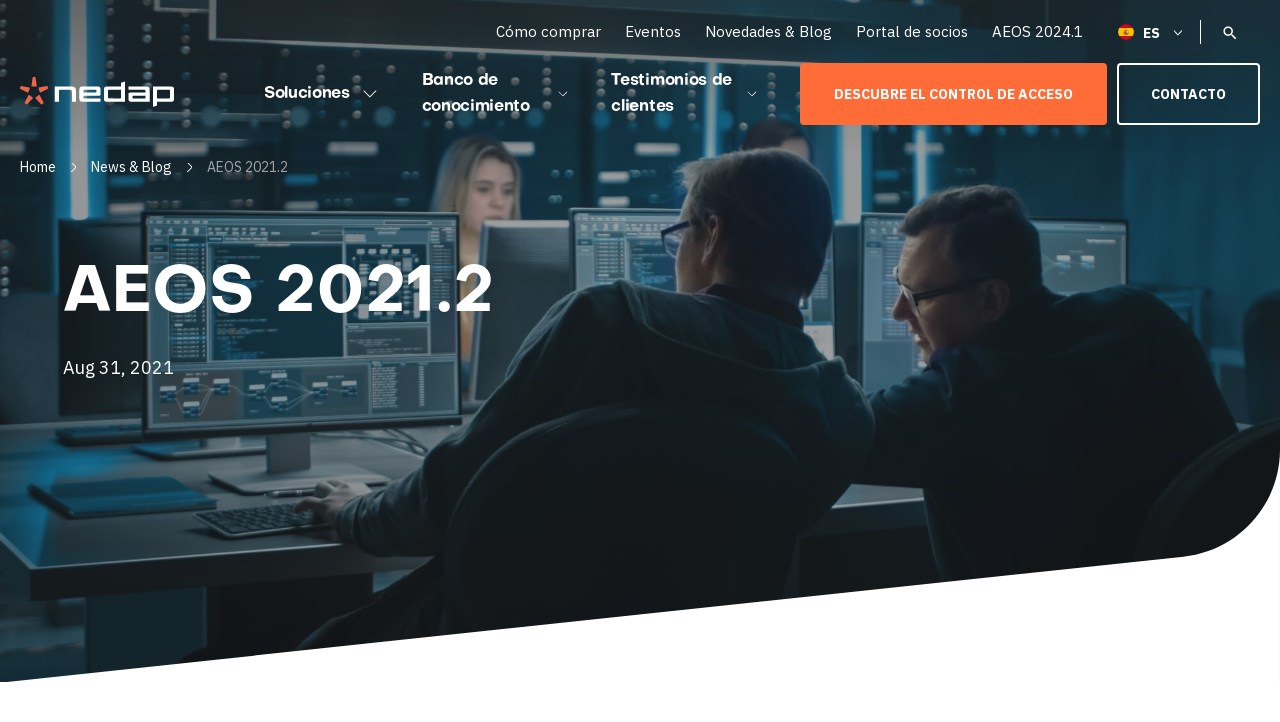

--- FILE ---
content_type: text/html; charset=UTF-8
request_url: https://www.nedapsecurity.com/es/news-blog/aeos-2021-2/
body_size: 30798
content:
<!DOCTYPE html>
<html lang="es-ES">
<head>

    <!-- Created by Stimmt - www.stimmt.digital - Copyright Nedap Security Management -->

    <!-- Anti-flicker snippet -->
    <style>.async-hide {
            opacity: 0 !important
        } </style>
    <script>(function (a, s, y, n, c, h, i, d, e) {
            s.className += ' ' + y;
            h.start = 1 * new Date;
            h.end = i = function () {
                s.className = s.className.replace(RegExp(' ?' + y), '')
            };
            (a[n] = a[n] || []).hide = h;
            setTimeout(function () {
                i();
                h.end = null
            }, c);
            h.timeout = c;
        })(window, document.documentElement, 'async-hide', 'dataLayer', 4000,
            {'GTM-WRG78XV': true});</script>

    <title>Descubre las últimas funcionalidades de AEOS 2021.2 | Nedap</title>
    <meta charset="utf-8">
    <meta name="HandheldFriendly" content="true">
    <meta name="viewport" content="width=device-width, initial-scale=1.0, maximum-scale=1.0, user-scalable=0">
    <link rel="apple-touch-icon" sizes="57x57"
          href="https://www.nedapsecurity.com/wp-content/themes/nedapsecurity/assets/images/favicon/apple-touch-icon-57x57.png">
    <link rel="apple-touch-icon" sizes="60x60"
          href="https://www.nedapsecurity.com/wp-content/themes/nedapsecurity/assets/images/favicon/apple-touch-icon-60x60.png">
    <link rel="apple-touch-icon" sizes="72x72"
          href="https://www.nedapsecurity.com/wp-content/themes/nedapsecurity/assets/images/favicon/apple-touch-icon-72x72.png">
    <link rel="apple-touch-icon" sizes="76x76"
          href="https://www.nedapsecurity.com/wp-content/themes/nedapsecurity/assets/images/favicon/apple-touch-icon-76x76.png">
    <link rel="apple-touch-icon" sizes="114x114"
          href="https://www.nedapsecurity.com/wp-content/themes/nedapsecurity/assets/images/favicon/apple-touch-icon-114x114.png">
    <link rel="apple-touch-icon" sizes="120x120"
          href="https://www.nedapsecurity.com/wp-content/themes/nedapsecurity/assets/images/favicon/apple-touch-icon-120x120.png">
    <link rel="apple-touch-icon" sizes="144x144"
          href="https://www.nedapsecurity.com/wp-content/themes/nedapsecurity/assets/images/favicon/apple-touch-icon-144x144.png">
    <link rel="apple-touch-icon" sizes="152x152"
          href="https://www.nedapsecurity.com/wp-content/themes/nedapsecurity/assets/images/favicon/apple-touch-icon-152x152.png">
    <link rel="apple-touch-icon" sizes="180x180"
          href="https://www.nedapsecurity.com/wp-content/themes/nedapsecurity/assets/images/favicon/apple-touch-icon-180x180.png">
    <link rel="icon" type="image/png"
          href="https://www.nedapsecurity.com/wp-content/themes/nedapsecurity/assets/images/favicon/favicon-32x32.png" sizes="32x32">
    <link rel="icon" type="image/png"
          href="https://www.nedapsecurity.com/wp-content/themes/nedapsecurity/assets/images/favicon/android-icon-192x192.png"
          sizes="192x192">
    <link rel="icon" type="image/png"
          href="https://www.nedapsecurity.com/wp-content/themes/nedapsecurity/assets/images/favicon/favicon-16x16.png" sizes="16x16">
    <meta name="msapplication-TileColor" content="#FFFFFF">
    <meta name="msapplication-TileImage"
          content="https://www.nedapsecurity.com/wp-content/themes/nedapsecurity/assets/images/favicon/mstile-144x144.png">
    <meta name="theme-color" content="#FFFFFF">

    <link rel="preconnect" href="https://fonts.gstatic.com">
    <link href="https://fonts.googleapis.com/css2?family=IBM+Plex+Sans:ital,wght@0,400;0,600;0,700;1,400&display=swap"
          rel="stylesheet">
    <link href="https://www.nedapsecurity.com/wp-content/themes/nedapsecurity/src/scss/vendor/chosen.css" rel="stylesheet preload"
          as="style">
    <link rel="preload" href="https://www.nedapsecurity.com/wp-content/themes/nedapsecurity/assets/fonts/Objectivity-Bold.otf" as="font"
          type="font/otf" crossorigin>
    <script src="https://maps.googleapis.com/maps/api/js?key=AIzaSyCj5fvga6z9V9EufSUreKEvZXxTcNwo0LM"></script>
    <meta name="google-site-verification" content="mfOF47tCmGi2_OsRTH6yEtT4xyx_2kQn21L5nPp91ys"/>

    <script>
        /* Add GA Connector field ID name and the class/id/name of the input you've created */
        var fieldMapping = {
            all_traffic_sources: '1ef1ec70-0a13-ed11-b83d-000d3ab77bea',
            fc_campaign: '71329a8a-0a13-ed11-b83d-000d3ab77bea',
            fc_channel: 'c2f758a3-0a13-ed11-b83d-000d3ab77bea',
            fc_content: 'd35daec1-0a13-ed11-b83d-000d3ab77bea',
            fc_landing: 'edc323e7-0a13-ed11-b83d-000d3ab77bea',
            fc_medium: '8b2124fc-0a13-ed11-b83d-000d3ab77bea',
            fc_referrer: '7b293415-0b13-ed11-b83d-000d3ab77bea',
            fc_source: '1719ec22-0b13-ed11-b83d-000d3ab77bea',
            fc_term: '2f9d2e36-0b13-ed11-b83d-000d3ab77bea',
            lc_campaign: '4c633f4e-0b13-ed11-b83d-000d3ab77bea',
            lc_channel: 'df85b572-0b13-ed11-b83d-000d3ab77bea',
            lc_content: 'd7f18a7f-0b13-ed11-b83d-000d3ab77bea',
            lc_landing: 'a5c5a6a0-0b13-ed11-b83d-000d3ab77bea',
            lc_medium: '8e2212b9-0b13-ed11-b83d-000d3ab77bea',
            lc_referrer: 'e894d8ce-0b13-ed11-b83d-000d3ab77bea',
            lc_source: '66c07de1-0b13-ed11-b83d-000d3ab77bea',
            lc_term: 'c058fded-0b13-ed11-b83d-000d3ab77bea',
        }
    </script>

    <script data-cfasync="false" type="text/javascript" src="https://tracker.gaconnector.com/gaconnector.js"></script>
    <script>
        function setGaconnectorHiddenFieldsViaMapping() {
            var gaFields = gaconnector.getCookieValues();
            for (var gaconnectorField in fieldMapping) {
                var selectors = "input[name='" + fieldMapping[gaconnectorField] + "'], " + "input[class='" + fieldMapping[gaconnectorField] + "'], " + "input[id='" + fieldMapping[gaconnectorField] + "']";
                var inputs = document.querySelectorAll(selectors);
                if (inputs !== null) {
                    for (var i = 0; i < inputs.length; i++) {
                        inputs[i].value = gaFields[gaconnectorField];
                    }
                }
            }
        }

        gaconnector.setCallback(setGaconnectorHiddenFieldsViaMapping);
        setInterval(setGaconnectorHiddenFieldsViaMapping, 1000);
    </script>


    <!-- Google Tag Manager -->
    <script>(function (w, d, s, l, i) {
            w[l] = w[l] || [];
            w[l].push({
                'gtm.start':
                    new Date().getTime(), event: 'gtm.js'
            });
            var f = d.getElementsByTagName(s)[0],
                j = d.createElement(s), dl = l != 'dataLayer' ? '&l=' + l : '';
            j.async = true;
            j.src =
                'https://www.googletagmanager.com/gtm.js?id=' + i + dl;
            f.parentNode.insertBefore(j, f);
        })(window, document, 'script', 'dataLayer', 'GTM-WRG78XV');</script>
    <!-- End Google Tag Manager -->

    <meta name='robots' content='index, follow, max-image-preview:large, max-snippet:-1, max-video-preview:-1' />
	<style>img:is([sizes="auto" i], [sizes^="auto," i]) { contain-intrinsic-size: 3000px 1500px }</style>
	    <!-- Start VWO Common Smartcode -->
    <script data-jetpack-boost="ignore" type='text/javascript'>
        var _vwo_clicks = 10;
    </script>
    <!-- End VWO Common Smartcode -->
        <!-- Start VWO Async SmartCode -->
    <link rel="preconnect" href="https://dev.visualwebsiteoptimizer.com" />
    <script data-jetpack-boost="ignore" type='text/javascript' id='vwoCode'>
        /* Fix: wp-rocket (application/ld+json) */
        window._vwo_code || (function () {
            var w=window,
            d=document;
            var account_id=817043,
            version=2.2,
            settings_tolerance=2000,
            library_tolerance=2500,
            use_existing_jquery=false,
            platform='web',
            hide_element='body',
            hide_element_style='opacity:0 !important;filter:alpha(opacity=0) !important;background:none !important';
            /* DO NOT EDIT BELOW THIS LINE */
            if(f=!1,v=d.querySelector('#vwoCode'),cc={},-1<d.URL.indexOf('__vwo_disable__')||w._vwo_code)return;try{var e=JSON.parse(localStorage.getItem('_vwo_'+account_id+'_config'));cc=e&&'object'==typeof e?e:{}}catch(e){}function r(t){try{return decodeURIComponent(t)}catch(e){return t}}var s=function(){var e={combination:[],combinationChoose:[],split:[],exclude:[],uuid:null,consent:null,optOut:null},t=d.cookie||'';if(!t)return e;for(var n,i,o=/(?:^|;\s*)(?:(_vis_opt_exp_(\d+)_combi=([^;]*))|(_vis_opt_exp_(\d+)_combi_choose=([^;]*))|(_vis_opt_exp_(\d+)_split=([^:;]*))|(_vis_opt_exp_(\d+)_exclude=[^;]*)|(_vis_opt_out=([^;]*))|(_vwo_global_opt_out=[^;]*)|(_vwo_uuid=([^;]*))|(_vwo_consent=([^;]*)))/g;null!==(n=o.exec(t));)try{n[1]?e.combination.push({id:n[2],value:r(n[3])}):n[4]?e.combinationChoose.push({id:n[5],value:r(n[6])}):n[7]?e.split.push({id:n[8],value:r(n[9])}):n[10]?e.exclude.push({id:n[11]}):n[12]?e.optOut=r(n[13]):n[14]?e.optOut=!0:n[15]?e.uuid=r(n[16]):n[17]&&(i=r(n[18]),e.consent=i&&3<=i.length?i.substring(0,3):null)}catch(e){}return e}();function i(){var e=function(){if(w.VWO&&Array.isArray(w.VWO))for(var e=0;e<w.VWO.length;e++){var t=w.VWO[e];if(Array.isArray(t)&&('setVisitorId'===t[0]||'setSessionId'===t[0]))return!0}return!1}(),t='a='+account_id+'&u='+encodeURIComponent(w._vis_opt_url||d.URL)+'&vn='+version+'&ph=1'+('undefined'!=typeof platform?'&p='+platform:'')+'&st='+w.performance.now();e||((n=function(){var e,t=[],n={},i=w.VWO&&w.VWO.appliedCampaigns||{};for(e in i){var o=i[e]&&i[e].v;o&&(t.push(e+'-'+o+'-1'),n[e]=!0)}if(s&&s.combination)for(var r=0;r<s.combination.length;r++){var a=s.combination[r];n[a.id]||t.push(a.id+'-'+a.value)}return t.join('|')}())&&(t+='&c='+n),(n=function(){var e=[],t={};if(s&&s.combinationChoose)for(var n=0;n<s.combinationChoose.length;n++){var i=s.combinationChoose[n];e.push(i.id+'-'+i.value),t[i.id]=!0}if(s&&s.split)for(var o=0;o<s.split.length;o++)t[(i=s.split[o]).id]||e.push(i.id+'-'+i.value);return e.join('|')}())&&(t+='&cc='+n),(n=function(){var e={},t=[];if(w.VWO&&Array.isArray(w.VWO))for(var n=0;n<w.VWO.length;n++){var i=w.VWO[n];if(Array.isArray(i)&&'setVariation'===i[0]&&i[1]&&Array.isArray(i[1]))for(var o=0;o<i[1].length;o++){var r,a=i[1][o];a&&'object'==typeof a&&(r=a.e,a=a.v,r&&a&&(e[r]=a))}}for(r in e)t.push(r+'-'+e[r]);return t.join('|')}())&&(t+='&sv='+n)),s&&s.optOut&&(t+='&o='+s.optOut);var n=function(){var e=[],t={};if(s&&s.exclude)for(var n=0;n<s.exclude.length;n++){var i=s.exclude[n];t[i.id]||(e.push(i.id),t[i.id]=!0)}return e.join('|')}();return n&&(t+='&e='+n),s&&s.uuid&&(t+='&id='+s.uuid),s&&s.consent&&(t+='&consent='+s.consent),w.name&&-1<w.name.indexOf('_vis_preview')&&(t+='&pM=true'),w.VWO&&w.VWO.ed&&(t+='&ed='+w.VWO.ed),t}code={nonce:v&&v.nonce,use_existing_jquery:function(){return'undefined'!=typeof use_existing_jquery?use_existing_jquery:void 0},library_tolerance:function(){return'undefined'!=typeof library_tolerance?library_tolerance:void 0},settings_tolerance:function(){return cc.sT||settings_tolerance},hide_element_style:function(){return'{'+(cc.hES||hide_element_style)+'}'},hide_element:function(){return performance.getEntriesByName('first-contentful-paint')[0]?'':'string'==typeof cc.hE?cc.hE:hide_element},getVersion:function(){return version},finish:function(e){var t;f||(f=!0,(t=d.getElementById('_vis_opt_path_hides'))&&t.parentNode.removeChild(t),e&&((new Image).src='https://dev.visualwebsiteoptimizer.com/ee.gif?a='+account_id+e))},finished:function(){return f},addScript:function(e){var t=d.createElement('script');t.type='text/javascript',e.src?t.src=e.src:t.text=e.text,v&&t.setAttribute('nonce',v.nonce),d.getElementsByTagName('head')[0].appendChild(t)},load:function(e,t){t=t||{};var n=new XMLHttpRequest;n.open('GET',e,!0),n.withCredentials=!t.dSC,n.responseType=t.responseType||'text',n.onload=function(){if(t.onloadCb)return t.onloadCb(n,e);200===n.status?_vwo_code.addScript({text:n.responseText}):_vwo_code.finish('&e=loading_failure:'+e)},n.onerror=function(){if(t.onerrorCb)return t.onerrorCb(e);_vwo_code.finish('&e=loading_failure:'+e)},n.send()},init:function(){var e,t=this.settings_tolerance();w._vwo_settings_timer=setTimeout(function(){_vwo_code.finish()},t),'body'!==this.hide_element()?(n=d.createElement('style'),e=(t=this.hide_element())?t+this.hide_element_style():'',t=d.getElementsByTagName('head')[0],n.setAttribute('id','_vis_opt_path_hides'),v&&n.setAttribute('nonce',v.nonce),n.setAttribute('type','text/css'),n.styleSheet?n.styleSheet.cssText=e:n.appendChild(d.createTextNode(e)),t.appendChild(n)):(n=d.getElementsByTagName('head')[0],(e=d.createElement('div')).style.cssText='z-index: 2147483647 !important;position: fixed !important;left: 0 !important;top: 0 !important;width: 100% !important;height: 100% !important;background: white !important;',e.setAttribute('id','_vis_opt_path_hides'),e.classList.add('_vis_hide_layer'),n.parentNode.insertBefore(e,n.nextSibling));var n='https://dev.visualwebsiteoptimizer.com/j.php?'+i();-1!==w.location.search.indexOf('_vwo_xhr')?this.addScript({src:n}):this.load(n+'&x=true',{l:1})}};w._vwo_code=code;code.init();})();
    </script>
    <!-- End VWO Async SmartCode -->
    
	<!-- This site is optimized with the Yoast SEO plugin v26.7 - https://yoast.com/wordpress/plugins/seo/ -->
	<meta name="description" content="Conoce las últimas mejoras de AEOS 2021.2, la solución avanzada de control de acceso de Nedap, que ofrece máxima seguridad y eficiencia." />
	<link rel="canonical" href="https://www.nedapsecurity.com/es/news-blog/aeos-2021-2/" />
	<meta property="og:locale" content="es_ES" />
	<meta property="og:type" content="article" />
	<meta property="og:title" content="Descubre las últimas funcionalidades de AEOS 2021.2 | Nedap" />
	<meta property="og:description" content="Conoce las últimas mejoras de AEOS 2021.2, la solución avanzada de control de acceso de Nedap, que ofrece máxima seguridad y eficiencia." />
	<meta property="og:url" content="https://www.nedapsecurity.com/es/news-blog/aeos-2021-2/" />
	<meta property="og:site_name" content="Nedap Security" />
	<meta property="article:published_time" content="2021-08-31T08:00:25+00:00" />
	<meta property="article:modified_time" content="2023-03-13T13:37:06+00:00" />
	<meta property="og:image" content="https://www.nedapsecurity.com/wp-content/uploads/2020/11/iStock-1194430801-color-1-scaled.jpg" />
	<meta property="og:image:width" content="2560" />
	<meta property="og:image:height" content="1440" />
	<meta property="og:image:type" content="image/jpeg" />
	<meta name="author" content="Mark Rademaker" />
	<meta name="twitter:card" content="summary_large_image" />
	<meta name="twitter:creator" content="@mark.rademaker@nedap.com" />
	<meta name="twitter:label1" content="Written by" />
	<meta name="twitter:data1" content="Mark Rademaker" />
	<script type="application/ld+json" class="yoast-schema-graph">{"@context":"https://schema.org","@graph":[{"@type":"Article","@id":"https://www.nedapsecurity.com/es/news-blog/aeos-2021-2/#article","isPartOf":{"@id":"https://www.nedapsecurity.com/es/news-blog/aeos-2021-2/"},"author":{"name":"Mark Rademaker","@id":"https://www.nedapsecurity.com/es/#/schema/person/f9a9096f86ece5a1d9ad5fde5906838f"},"headline":"AEOS 2021.2","datePublished":"2021-08-31T08:00:25+00:00","dateModified":"2023-03-13T13:37:06+00:00","mainEntityOfPage":{"@id":"https://www.nedapsecurity.com/es/news-blog/aeos-2021-2/"},"wordCount":1,"publisher":{"@id":"https://www.nedapsecurity.com/es/#organization"},"image":{"@id":"https://www.nedapsecurity.com/es/news-blog/aeos-2021-2/#primaryimage"},"thumbnailUrl":"https://www.nedapsecurity.com/wp-content/uploads/2020/11/iStock-1194430801-color-1-scaled.jpg","articleSection":["Actualizaciones de Producto"],"inLanguage":"es-ES"},{"@type":"WebPage","@id":"https://www.nedapsecurity.com/es/news-blog/aeos-2021-2/","url":"https://www.nedapsecurity.com/es/news-blog/aeos-2021-2/","name":"Descubre las últimas funcionalidades de AEOS 2021.2 | Nedap","isPartOf":{"@id":"https://www.nedapsecurity.com/es/#website"},"primaryImageOfPage":{"@id":"https://www.nedapsecurity.com/es/news-blog/aeos-2021-2/#primaryimage"},"image":{"@id":"https://www.nedapsecurity.com/es/news-blog/aeos-2021-2/#primaryimage"},"thumbnailUrl":"https://www.nedapsecurity.com/wp-content/uploads/2020/11/iStock-1194430801-color-1-scaled.jpg","datePublished":"2021-08-31T08:00:25+00:00","dateModified":"2023-03-13T13:37:06+00:00","description":"Conoce las últimas mejoras de AEOS 2021.2, la solución avanzada de control de acceso de Nedap, que ofrece máxima seguridad y eficiencia.","breadcrumb":{"@id":"https://www.nedapsecurity.com/es/news-blog/aeos-2021-2/#breadcrumb"},"inLanguage":"es-ES","potentialAction":[{"@type":"ReadAction","target":["https://www.nedapsecurity.com/es/news-blog/aeos-2021-2/"]}]},{"@type":"ImageObject","inLanguage":"es-ES","@id":"https://www.nedapsecurity.com/es/news-blog/aeos-2021-2/#primaryimage","url":"https://www.nedapsecurity.com/wp-content/uploads/2020/11/iStock-1194430801-color-1-scaled.jpg","contentUrl":"https://www.nedapsecurity.com/wp-content/uploads/2020/11/iStock-1194430801-color-1-scaled.jpg","width":2560,"height":1440,"caption":"Team of IT Programers Working on Desktop Computers in Data Center Control Room. Team of Young Professionals Working In Software and Hardware Development, Doing Coding"},{"@type":"BreadcrumbList","@id":"https://www.nedapsecurity.com/es/news-blog/aeos-2021-2/#breadcrumb","itemListElement":[{"@type":"ListItem","position":1,"name":"Home","item":"https://www.nedapsecurity.com/es/"},{"@type":"ListItem","position":2,"name":"AEOS 2021.2"}]},{"@type":"WebSite","@id":"https://www.nedapsecurity.com/es/#website","url":"https://www.nedapsecurity.com/es/","name":"Nedap Security","description":"Security for life","publisher":{"@id":"https://www.nedapsecurity.com/es/#organization"},"potentialAction":[{"@type":"SearchAction","target":{"@type":"EntryPoint","urlTemplate":"https://www.nedapsecurity.com/es/?s={search_term_string}"},"query-input":{"@type":"PropertyValueSpecification","valueRequired":true,"valueName":"search_term_string"}}],"inLanguage":"es-ES"},{"@type":"Organization","@id":"https://www.nedapsecurity.com/es/#organization","name":"Nedap N.V.","url":"https://www.nedapsecurity.com/es/","logo":{"@type":"ImageObject","inLanguage":"es-ES","@id":"https://www.nedapsecurity.com/es/#/schema/logo/image/","url":"https://www.nedapsecurity.com/wp-content/uploads/2018/09/NEDAP-LOGO-HERO-RGB.png","contentUrl":"https://www.nedapsecurity.com/wp-content/uploads/2018/09/NEDAP-LOGO-HERO-RGB.png","width":720,"height":412,"caption":"Nedap N.V."},"image":{"@id":"https://www.nedapsecurity.com/es/#/schema/logo/image/"},"sameAs":["https://www.youtube.com/channel/UCAEgvtKdmWsCrTCRrqv58lQ"]},{"@type":"Person","@id":"https://www.nedapsecurity.com/es/#/schema/person/f9a9096f86ece5a1d9ad5fde5906838f","name":"Mark Rademaker","image":{"@type":"ImageObject","inLanguage":"es-ES","@id":"https://www.nedapsecurity.com/es/#/schema/person/image/","url":"https://secure.gravatar.com/avatar/7aea7acebccc50dd6abcdfde6e48bb47e12eba24887b6948fd818f9ee0eb35a7?s=96&d=mm&r=g","contentUrl":"https://secure.gravatar.com/avatar/7aea7acebccc50dd6abcdfde6e48bb47e12eba24887b6948fd818f9ee0eb35a7?s=96&d=mm&r=g","caption":"Mark Rademaker"},"sameAs":["https://x.com/mark.rademaker@nedap.com"]}]}</script>
	<!-- / Yoast SEO plugin. -->


<link rel='dns-prefetch' href='//js-eu1.hs-scripts.com' />
<link rel='dns-prefetch' href='//code.jquery.com' />
<link rel='dns-prefetch' href='//use.fontawesome.com' />
<link rel='stylesheet' id='ts-poll-block-css' href='https://www.nedapsecurity.com/wp-content/plugins/poll-wp/admin/css/block.css?ver=6.8.3' type='text/css' media='all' />
<style id='classic-theme-styles-inline-css' type='text/css'>
/*! This file is auto-generated */
.wp-block-button__link{color:#fff;background-color:#32373c;border-radius:9999px;box-shadow:none;text-decoration:none;padding:calc(.667em + 2px) calc(1.333em + 2px);font-size:1.125em}.wp-block-file__button{background:#32373c;color:#fff;text-decoration:none}
</style>
<style id='global-styles-inline-css' type='text/css'>
:root{--wp--preset--aspect-ratio--square: 1;--wp--preset--aspect-ratio--4-3: 4/3;--wp--preset--aspect-ratio--3-4: 3/4;--wp--preset--aspect-ratio--3-2: 3/2;--wp--preset--aspect-ratio--2-3: 2/3;--wp--preset--aspect-ratio--16-9: 16/9;--wp--preset--aspect-ratio--9-16: 9/16;--wp--preset--color--black: #000000;--wp--preset--color--cyan-bluish-gray: #abb8c3;--wp--preset--color--white: #ffffff;--wp--preset--color--pale-pink: #f78da7;--wp--preset--color--vivid-red: #cf2e2e;--wp--preset--color--luminous-vivid-orange: #ff6900;--wp--preset--color--luminous-vivid-amber: #fcb900;--wp--preset--color--light-green-cyan: #7bdcb5;--wp--preset--color--vivid-green-cyan: #00d084;--wp--preset--color--pale-cyan-blue: #8ed1fc;--wp--preset--color--vivid-cyan-blue: #0693e3;--wp--preset--color--vivid-purple: #9b51e0;--wp--preset--gradient--vivid-cyan-blue-to-vivid-purple: linear-gradient(135deg,rgba(6,147,227,1) 0%,rgb(155,81,224) 100%);--wp--preset--gradient--light-green-cyan-to-vivid-green-cyan: linear-gradient(135deg,rgb(122,220,180) 0%,rgb(0,208,130) 100%);--wp--preset--gradient--luminous-vivid-amber-to-luminous-vivid-orange: linear-gradient(135deg,rgba(252,185,0,1) 0%,rgba(255,105,0,1) 100%);--wp--preset--gradient--luminous-vivid-orange-to-vivid-red: linear-gradient(135deg,rgba(255,105,0,1) 0%,rgb(207,46,46) 100%);--wp--preset--gradient--very-light-gray-to-cyan-bluish-gray: linear-gradient(135deg,rgb(238,238,238) 0%,rgb(169,184,195) 100%);--wp--preset--gradient--cool-to-warm-spectrum: linear-gradient(135deg,rgb(74,234,220) 0%,rgb(151,120,209) 20%,rgb(207,42,186) 40%,rgb(238,44,130) 60%,rgb(251,105,98) 80%,rgb(254,248,76) 100%);--wp--preset--gradient--blush-light-purple: linear-gradient(135deg,rgb(255,206,236) 0%,rgb(152,150,240) 100%);--wp--preset--gradient--blush-bordeaux: linear-gradient(135deg,rgb(254,205,165) 0%,rgb(254,45,45) 50%,rgb(107,0,62) 100%);--wp--preset--gradient--luminous-dusk: linear-gradient(135deg,rgb(255,203,112) 0%,rgb(199,81,192) 50%,rgb(65,88,208) 100%);--wp--preset--gradient--pale-ocean: linear-gradient(135deg,rgb(255,245,203) 0%,rgb(182,227,212) 50%,rgb(51,167,181) 100%);--wp--preset--gradient--electric-grass: linear-gradient(135deg,rgb(202,248,128) 0%,rgb(113,206,126) 100%);--wp--preset--gradient--midnight: linear-gradient(135deg,rgb(2,3,129) 0%,rgb(40,116,252) 100%);--wp--preset--font-size--small: 13px;--wp--preset--font-size--medium: 20px;--wp--preset--font-size--large: 36px;--wp--preset--font-size--x-large: 42px;--wp--preset--spacing--20: 0.44rem;--wp--preset--spacing--30: 0.67rem;--wp--preset--spacing--40: 1rem;--wp--preset--spacing--50: 1.5rem;--wp--preset--spacing--60: 2.25rem;--wp--preset--spacing--70: 3.38rem;--wp--preset--spacing--80: 5.06rem;--wp--preset--shadow--natural: 6px 6px 9px rgba(0, 0, 0, 0.2);--wp--preset--shadow--deep: 12px 12px 50px rgba(0, 0, 0, 0.4);--wp--preset--shadow--sharp: 6px 6px 0px rgba(0, 0, 0, 0.2);--wp--preset--shadow--outlined: 6px 6px 0px -3px rgba(255, 255, 255, 1), 6px 6px rgba(0, 0, 0, 1);--wp--preset--shadow--crisp: 6px 6px 0px rgba(0, 0, 0, 1);}:where(.is-layout-flex){gap: 0.5em;}:where(.is-layout-grid){gap: 0.5em;}body .is-layout-flex{display: flex;}.is-layout-flex{flex-wrap: wrap;align-items: center;}.is-layout-flex > :is(*, div){margin: 0;}body .is-layout-grid{display: grid;}.is-layout-grid > :is(*, div){margin: 0;}:where(.wp-block-columns.is-layout-flex){gap: 2em;}:where(.wp-block-columns.is-layout-grid){gap: 2em;}:where(.wp-block-post-template.is-layout-flex){gap: 1.25em;}:where(.wp-block-post-template.is-layout-grid){gap: 1.25em;}.has-black-color{color: var(--wp--preset--color--black) !important;}.has-cyan-bluish-gray-color{color: var(--wp--preset--color--cyan-bluish-gray) !important;}.has-white-color{color: var(--wp--preset--color--white) !important;}.has-pale-pink-color{color: var(--wp--preset--color--pale-pink) !important;}.has-vivid-red-color{color: var(--wp--preset--color--vivid-red) !important;}.has-luminous-vivid-orange-color{color: var(--wp--preset--color--luminous-vivid-orange) !important;}.has-luminous-vivid-amber-color{color: var(--wp--preset--color--luminous-vivid-amber) !important;}.has-light-green-cyan-color{color: var(--wp--preset--color--light-green-cyan) !important;}.has-vivid-green-cyan-color{color: var(--wp--preset--color--vivid-green-cyan) !important;}.has-pale-cyan-blue-color{color: var(--wp--preset--color--pale-cyan-blue) !important;}.has-vivid-cyan-blue-color{color: var(--wp--preset--color--vivid-cyan-blue) !important;}.has-vivid-purple-color{color: var(--wp--preset--color--vivid-purple) !important;}.has-black-background-color{background-color: var(--wp--preset--color--black) !important;}.has-cyan-bluish-gray-background-color{background-color: var(--wp--preset--color--cyan-bluish-gray) !important;}.has-white-background-color{background-color: var(--wp--preset--color--white) !important;}.has-pale-pink-background-color{background-color: var(--wp--preset--color--pale-pink) !important;}.has-vivid-red-background-color{background-color: var(--wp--preset--color--vivid-red) !important;}.has-luminous-vivid-orange-background-color{background-color: var(--wp--preset--color--luminous-vivid-orange) !important;}.has-luminous-vivid-amber-background-color{background-color: var(--wp--preset--color--luminous-vivid-amber) !important;}.has-light-green-cyan-background-color{background-color: var(--wp--preset--color--light-green-cyan) !important;}.has-vivid-green-cyan-background-color{background-color: var(--wp--preset--color--vivid-green-cyan) !important;}.has-pale-cyan-blue-background-color{background-color: var(--wp--preset--color--pale-cyan-blue) !important;}.has-vivid-cyan-blue-background-color{background-color: var(--wp--preset--color--vivid-cyan-blue) !important;}.has-vivid-purple-background-color{background-color: var(--wp--preset--color--vivid-purple) !important;}.has-black-border-color{border-color: var(--wp--preset--color--black) !important;}.has-cyan-bluish-gray-border-color{border-color: var(--wp--preset--color--cyan-bluish-gray) !important;}.has-white-border-color{border-color: var(--wp--preset--color--white) !important;}.has-pale-pink-border-color{border-color: var(--wp--preset--color--pale-pink) !important;}.has-vivid-red-border-color{border-color: var(--wp--preset--color--vivid-red) !important;}.has-luminous-vivid-orange-border-color{border-color: var(--wp--preset--color--luminous-vivid-orange) !important;}.has-luminous-vivid-amber-border-color{border-color: var(--wp--preset--color--luminous-vivid-amber) !important;}.has-light-green-cyan-border-color{border-color: var(--wp--preset--color--light-green-cyan) !important;}.has-vivid-green-cyan-border-color{border-color: var(--wp--preset--color--vivid-green-cyan) !important;}.has-pale-cyan-blue-border-color{border-color: var(--wp--preset--color--pale-cyan-blue) !important;}.has-vivid-cyan-blue-border-color{border-color: var(--wp--preset--color--vivid-cyan-blue) !important;}.has-vivid-purple-border-color{border-color: var(--wp--preset--color--vivid-purple) !important;}.has-vivid-cyan-blue-to-vivid-purple-gradient-background{background: var(--wp--preset--gradient--vivid-cyan-blue-to-vivid-purple) !important;}.has-light-green-cyan-to-vivid-green-cyan-gradient-background{background: var(--wp--preset--gradient--light-green-cyan-to-vivid-green-cyan) !important;}.has-luminous-vivid-amber-to-luminous-vivid-orange-gradient-background{background: var(--wp--preset--gradient--luminous-vivid-amber-to-luminous-vivid-orange) !important;}.has-luminous-vivid-orange-to-vivid-red-gradient-background{background: var(--wp--preset--gradient--luminous-vivid-orange-to-vivid-red) !important;}.has-very-light-gray-to-cyan-bluish-gray-gradient-background{background: var(--wp--preset--gradient--very-light-gray-to-cyan-bluish-gray) !important;}.has-cool-to-warm-spectrum-gradient-background{background: var(--wp--preset--gradient--cool-to-warm-spectrum) !important;}.has-blush-light-purple-gradient-background{background: var(--wp--preset--gradient--blush-light-purple) !important;}.has-blush-bordeaux-gradient-background{background: var(--wp--preset--gradient--blush-bordeaux) !important;}.has-luminous-dusk-gradient-background{background: var(--wp--preset--gradient--luminous-dusk) !important;}.has-pale-ocean-gradient-background{background: var(--wp--preset--gradient--pale-ocean) !important;}.has-electric-grass-gradient-background{background: var(--wp--preset--gradient--electric-grass) !important;}.has-midnight-gradient-background{background: var(--wp--preset--gradient--midnight) !important;}.has-small-font-size{font-size: var(--wp--preset--font-size--small) !important;}.has-medium-font-size{font-size: var(--wp--preset--font-size--medium) !important;}.has-large-font-size{font-size: var(--wp--preset--font-size--large) !important;}.has-x-large-font-size{font-size: var(--wp--preset--font-size--x-large) !important;}
:where(.wp-block-post-template.is-layout-flex){gap: 1.25em;}:where(.wp-block-post-template.is-layout-grid){gap: 1.25em;}
:where(.wp-block-columns.is-layout-flex){gap: 2em;}:where(.wp-block-columns.is-layout-grid){gap: 2em;}
:root :where(.wp-block-pullquote){font-size: 1.5em;line-height: 1.6;}
</style>
<link rel='stylesheet' id='ts-poll-public-css' href='https://www.nedapsecurity.com/wp-content/plugins/poll-wp/public/css/ts_poll-public.css?ver=2.5.3' type='text/css' media='all' />
<link rel='stylesheet' id='ts-poll-fonts-css' href='https://www.nedapsecurity.com/wp-content/plugins/poll-wp/fonts/ts_poll-fonts.css?ver=2.5.3' type='text/css' media='all' />
<link rel='preload' as='style' onload="this.onload=null;this.rel='stylesheet'" id='wpml-legacy-dropdown-0' href='https://www.nedapsecurity.com/wp-content/plugins/sitepress-multilingual-cms/templates/language-switchers/legacy-dropdown/style.min.css?ver=1' type='text/css' media='all' /><noscript><link rel="stylesheet" href="https://www.nedapsecurity.com/wp-content/plugins/sitepress-multilingual-cms/templates/language-switchers/legacy-dropdown/style.min.css?ver=1"></noscript><link rel='preload' as='style' onload="this.onload=null;this.rel='stylesheet'" id='bfa-font-awesome' href='https://use.fontawesome.com/releases/v5.15.4/css/all.css?ver=2.0.3' type='text/css' media='all' /><noscript><link rel="stylesheet" href="https://use.fontawesome.com/releases/v5.15.4/css/all.css?ver=2.0.3"></noscript><link rel='stylesheet' id='bfa-font-awesome-v4-shim-css' href='https://use.fontawesome.com/releases/v5.15.4/css/v4-shims.css?ver=2.0.3' type='text/css' media='all' />
<style id='bfa-font-awesome-v4-shim-inline-css' type='text/css'>

			@font-face {
				font-family: 'FontAwesome';
				src: url('https://use.fontawesome.com/releases/v5.15.4/webfonts/fa-brands-400.eot'),
				url('https://use.fontawesome.com/releases/v5.15.4/webfonts/fa-brands-400.eot?#iefix') format('embedded-opentype'),
				url('https://use.fontawesome.com/releases/v5.15.4/webfonts/fa-brands-400.woff2') format('woff2'),
				url('https://use.fontawesome.com/releases/v5.15.4/webfonts/fa-brands-400.woff') format('woff'),
				url('https://use.fontawesome.com/releases/v5.15.4/webfonts/fa-brands-400.ttf') format('truetype'),
				url('https://use.fontawesome.com/releases/v5.15.4/webfonts/fa-brands-400.svg#fontawesome') format('svg');
			}

			@font-face {
				font-family: 'FontAwesome';
				src: url('https://use.fontawesome.com/releases/v5.15.4/webfonts/fa-solid-900.eot'),
				url('https://use.fontawesome.com/releases/v5.15.4/webfonts/fa-solid-900.eot?#iefix') format('embedded-opentype'),
				url('https://use.fontawesome.com/releases/v5.15.4/webfonts/fa-solid-900.woff2') format('woff2'),
				url('https://use.fontawesome.com/releases/v5.15.4/webfonts/fa-solid-900.woff') format('woff'),
				url('https://use.fontawesome.com/releases/v5.15.4/webfonts/fa-solid-900.ttf') format('truetype'),
				url('https://use.fontawesome.com/releases/v5.15.4/webfonts/fa-solid-900.svg#fontawesome') format('svg');
			}

			@font-face {
				font-family: 'FontAwesome';
				src: url('https://use.fontawesome.com/releases/v5.15.4/webfonts/fa-regular-400.eot'),
				url('https://use.fontawesome.com/releases/v5.15.4/webfonts/fa-regular-400.eot?#iefix') format('embedded-opentype'),
				url('https://use.fontawesome.com/releases/v5.15.4/webfonts/fa-regular-400.woff2') format('woff2'),
				url('https://use.fontawesome.com/releases/v5.15.4/webfonts/fa-regular-400.woff') format('woff'),
				url('https://use.fontawesome.com/releases/v5.15.4/webfonts/fa-regular-400.ttf') format('truetype'),
				url('https://use.fontawesome.com/releases/v5.15.4/webfonts/fa-regular-400.svg#fontawesome') format('svg');
				unicode-range: U+F004-F005,U+F007,U+F017,U+F022,U+F024,U+F02E,U+F03E,U+F044,U+F057-F059,U+F06E,U+F070,U+F075,U+F07B-F07C,U+F080,U+F086,U+F089,U+F094,U+F09D,U+F0A0,U+F0A4-F0A7,U+F0C5,U+F0C7-F0C8,U+F0E0,U+F0EB,U+F0F3,U+F0F8,U+F0FE,U+F111,U+F118-F11A,U+F11C,U+F133,U+F144,U+F146,U+F14A,U+F14D-F14E,U+F150-F152,U+F15B-F15C,U+F164-F165,U+F185-F186,U+F191-F192,U+F1AD,U+F1C1-F1C9,U+F1CD,U+F1D8,U+F1E3,U+F1EA,U+F1F6,U+F1F9,U+F20A,U+F247-F249,U+F24D,U+F254-F25B,U+F25D,U+F267,U+F271-F274,U+F279,U+F28B,U+F28D,U+F2B5-F2B6,U+F2B9,U+F2BB,U+F2BD,U+F2C1-F2C2,U+F2D0,U+F2D2,U+F2DC,U+F2ED,U+F328,U+F358-F35B,U+F3A5,U+F3D1,U+F410,U+F4AD;
			}
		
</style>
<link rel='stylesheet' id='st-main-css' href='https://www.nedapsecurity.com/wp-content/themes/nedapsecurity/dist/css/main.css?id=3e8f00c5fe15a66c205068f2bc621f01&#038;ver=6.8.3' type='text/css' media='all' />
<script type="text/javascript" id="wpml-cookie-js-extra">
/* <![CDATA[ */
var wpml_cookies = {"wp-wpml_current_language":{"value":"es","expires":1,"path":"\/"}};
var wpml_cookies = {"wp-wpml_current_language":{"value":"es","expires":1,"path":"\/"}};
/* ]]> */
</script>
<script type="text/javascript" src="https://www.nedapsecurity.com/wp-content/plugins/sitepress-multilingual-cms/res/js/cookies/language-cookie.js?ver=486900" id="wpml-cookie-js" defer="defer" data-wp-strategy="defer"></script>
<script type="text/javascript" src="https://www.nedapsecurity.com/wp-content/plugins/poll-wp/public/js/vue.js?ver=2.5.3" id="ts-poll-vue-js"></script>
<script type="text/javascript" src="https://code.jquery.com/jquery-1.11.3.min.js" id="jquery-js"></script>
<script type="text/javascript" id="ts-poll-public-js-extra">
/* <![CDATA[ */
var tsPollData = {"root_url":"https:\/\/www.nedapsecurity.com\/es\/wp-json\/","nonce":"e1dcc54d25"};
/* ]]> */
</script>
<script type="text/javascript" src="https://www.nedapsecurity.com/wp-content/plugins/poll-wp/public/js/ts_poll-public.js?ver=2.5.3" id="ts-poll-public-js"></script>
<script src="https://www.nedapsecurity.com/wp-content/plugins/sitepress-multilingual-cms/templates/language-switchers/legacy-dropdown/script.min.js?ver=1" defer="defer" type="text/javascript"></script>
<script type="text/javascript" id="load_more_insights_script-js-extra">
/* <![CDATA[ */
var ajaxurl = {"ajax_url":"https:\/\/www.nedapsecurity.com\/wp-admin\/admin-ajax.php"};
/* ]]> */
</script>
<script src="https://www.nedapsecurity.com/wp-content/themes/nedapsecurity/src/js/components/loadmore.js?ver=6.8.3" defer="defer" type="text/javascript"></script>
<link rel="https://api.w.org/" href="https://www.nedapsecurity.com/es/wp-json/" /><link rel="alternate" title="JSON" type="application/json" href="https://www.nedapsecurity.com/es/wp-json/wp/v2/posts/28888" /><link rel="EditURI" type="application/rsd+xml" title="RSD" href="https://www.nedapsecurity.com/xmlrpc.php?rsd" />
<link rel='shortlink' href='https://www.nedapsecurity.com/es/?p=28888' />
<link rel="alternate" title="oEmbed (JSON)" type="application/json+oembed" href="https://www.nedapsecurity.com/es/wp-json/oembed/1.0/embed?url=https%3A%2F%2Fwww.nedapsecurity.com%2Fes%2Fnews-blog%2Faeos-2021-2%2F" />
<link rel="alternate" title="oEmbed (XML)" type="text/xml+oembed" href="https://www.nedapsecurity.com/es/wp-json/oembed/1.0/embed?url=https%3A%2F%2Fwww.nedapsecurity.com%2Fes%2Fnews-blog%2Faeos-2021-2%2F&#038;format=xml" />
<meta name="generator" content="WPML ver:4.8.6 stt:37,1,4,3,40,2;" />
			<!-- DO NOT COPY THIS SNIPPET! Start of Page Analytics Tracking for HubSpot WordPress plugin v11.3.33-->
			<script class="hsq-set-content-id" data-content-id="blog-post">
				var _hsq = _hsq || [];
				_hsq.push(["setContentType", "blog-post"]);
			</script>
			<!-- DO NOT COPY THIS SNIPPET! End of Page Analytics Tracking for HubSpot WordPress plugin -->
			<!--[if lt IE 10]><script src="https://www.nedapsecurity.com/wp-content/themes/nedapsecurity/vm-framework/src/js/vendor/html5shiv-3.7.2.js"></script><![endif]-->
<link rel="icon" href="https://www.nedapsecurity.com/wp-content/uploads/2020/08/cropped-favicon-wp-32x32.png" sizes="32x32" />
<link rel="icon" href="https://www.nedapsecurity.com/wp-content/uploads/2020/08/cropped-favicon-wp-192x192.png" sizes="192x192" />
<link rel="apple-touch-icon" href="https://www.nedapsecurity.com/wp-content/uploads/2020/08/cropped-favicon-wp-180x180.png" />
<meta name="msapplication-TileImage" content="https://www.nedapsecurity.com/wp-content/uploads/2020/08/cropped-favicon-wp-270x270.png" />

</head>
<body class="wp-singular post-template-default single single-post postid-28888 single-format-standard wp-theme-nedapsecurity">
<!-- Google Tag Manager (noscript) -->
<noscript>
    <iframe src="https://www.googletagmanager.com/ns.html?id=GTM-WRG78XV"
            height="0" width="0" loading="lazy" style="display:none;visibility:hidden"></iframe>
</noscript>
<!-- End Google Tag Manager (noscript) -->
    <header class="header header--transparent header--light">

        <a class="logo logo--header logo--mobile" href="https://www.nedapsecurity.com/es/">
            <span
                class="logo__name">Nedap Security - Security for life</span>
            <img class="logo__image" src="https://www.nedapsecurity.com/wp-content/themes/nedapsecurity/assets/images/logo-2018-v2.svg"
                 alt="logo__image" loading="lazy"/>
        </a>

        <div class="header__inner">

            <button class="search-toggle search-toggle--mobile search-toggle--transparent search-trigger"
                    id="search-trigger">
                <svg xmlns="http://www.w3.org/2000/svg" width="24" height="24" fill="none" viewBox="0 0 24 24">
                    <path fill="#fff" fill-rule="evenodd"
                          d="M15.5 14h-.79l-.28-.27C15.41 12.59 16 11.11 16 9.5 16 5.91 13.09 3 9.5 3S3 5.91 3 9.5 5.91 16 9.5 16c1.61 0 3.09-.59 4.23-1.57l.27.28v.79l5 4.99L20.49 19l-4.99-5Zm-6-.0007c-2.49 0-4.5-2.01-4.5-4.49999 0-2.49 2.01-4.5 4.5-4.5s4.5 2.01 4.5 4.5c0 2.48999-2.01 4.49999-4.5 4.49999Z"
                          clip-rule="evenodd"/>
                </svg>
            </button>

            <div class="nav-toggle">
                <span class="nav-toggle__line"></span>
                <span class="nav-toggle__line"></span>
                <span class="nav-toggle__line"></span>
            </div>

            <a href="tel:+310544471666" class="header__quick-contact">
                <svg xmlns="http://www.w3.org/2000/svg" viewBox="0 0 18 18">
                    <g fill="none" fill-rule="evenodd">
                        <path d="M-3-3h24v24H-3z"/>
                        <path
                            d="M3.62 7.79c1.44 2.83 3.76 5.14 6.59 6.59l2.2-2.2c.27-.27.67-.36 1.02-.24 1.12.37 2.33.57 3.57.57.55 0 1 .45 1 1V17c0 .55-.45 1-1 1C7.61 18 0 10.39 0 1c0-.55.45-1 1-1h3.5c.55 0 1 .45 1 1 0 1.25.2 2.45.57 3.57.11.35.03.74-.25 1.02l-2.2 2.2z"
                            fill="#163A4D"/>
                    </g>
                </svg>
            </a>

            <div class="header__top">
                <div class="base-grid base-grid--reverse">
                    <button class="search-toggle search-toggle--transparent search-trigger" id="search-trigger">
                        <svg xmlns="http://www.w3.org/2000/svg" width="24" height="24" fill="none" viewBox="0 0 24 24">
                            <path fill="#fff" fill-rule="evenodd"
                                  d="M15.5 14h-.79l-.28-.27C15.41 12.59 16 11.11 16 9.5 16 5.91 13.09 3 9.5 3S3 5.91 3 9.5 5.91 16 9.5 16c1.61 0 3.09-.59 4.23-1.57l.27.28v.79l5 4.99L20.49 19l-4.99-5Zm-6-.0007c-2.49 0-4.5-2.01-4.5-4.49999 0-2.49 2.01-4.5 4.5-4.5s4.5 2.01 4.5 4.5c0 2.48999-2.01 4.49999-4.5 4.49999Z"
                                  clip-rule="evenodd"/>
                        </svg>
                    </button>
                    
<div
	 class="wpml-ls-statics-shortcode_actions wpml-ls wpml-ls-legacy-dropdown js-wpml-ls-legacy-dropdown">
	<ul role="menu">

		<li role="none" tabindex="0" class="wpml-ls-slot-shortcode_actions wpml-ls-item wpml-ls-item-es wpml-ls-current-language wpml-ls-last-item wpml-ls-item-legacy-dropdown">
			<a href="#" class="js-wpml-ls-item-toggle wpml-ls-item-toggle" role="menuitem" title="Cambiar a Español">
                <span class="wpml-ls-native" role="menuitem">Español</span></a>

			<ul class="wpml-ls-sub-menu" role="menu">
				
					<li class="wpml-ls-slot-shortcode_actions wpml-ls-item wpml-ls-item-en wpml-ls-first-item" role="none">
						<a href="https://www.nedapsecurity.com/news-blog/aeos-2021-2/" class="wpml-ls-link" role="menuitem" aria-label="Cambiar a English" title="Cambiar a English">
                            <span class="wpml-ls-native" lang="en">English</span></a>
					</li>

				
					<li class="wpml-ls-slot-shortcode_actions wpml-ls-item wpml-ls-item-de" role="none">
						<a href="https://www.nedapsecurity.com/de/news-blog/aeos-2021-2/" class="wpml-ls-link" role="menuitem" aria-label="Cambiar a Deutsch" title="Cambiar a Deutsch">
                            <span class="wpml-ls-native" lang="de">Deutsch</span></a>
					</li>

				
					<li class="wpml-ls-slot-shortcode_actions wpml-ls-item wpml-ls-item-pl" role="none">
						<a href="https://www.nedapsecurity.com/pl/news-blog/aeos-2021-2/" class="wpml-ls-link" role="menuitem" aria-label="Cambiar a Polski" title="Cambiar a Polski">
                            <span class="wpml-ls-native" lang="pl">Polski</span></a>
					</li>

				
					<li class="wpml-ls-slot-shortcode_actions wpml-ls-item wpml-ls-item-fr" role="none">
						<a href="https://www.nedapsecurity.com/fr/news-blog/aeos-2021-2/" class="wpml-ls-link" role="menuitem" aria-label="Cambiar a Français" title="Cambiar a Français">
                            <span class="wpml-ls-native" lang="fr">Français</span></a>
					</li>

							</ul>

		</li>

	</ul>
</div>
                    <nav class="top-menu top-menu--transparent"><ul id="menu-top-menu-es" class="menu"><li id="menu-item-39622" class="menu-item menu-item-type-post_type menu-item-object-page menu-item-39622"><a href="https://www.nedapsecurity.com/es/como-comprar/">Cómo comprar</a></li>
<li id="menu-item-44021" class="menu-item menu-item-type-post_type menu-item-object-page menu-item-44021"><a href="https://www.nedapsecurity.com/es/eventos/">Eventos</a></li>
<li id="menu-item-17177" class="menu-item menu-item-type-post_type menu-item-object-page menu-item-17177"><a href="https://www.nedapsecurity.com/es/novedades-y-blog/">Novedades &#038; Blog</a></li>
<li id="menu-item-11257" class="menu-item menu-item-type-custom menu-item-object-custom menu-item-11257"><a target="_blank" href="https://portal.nedapsecurity.com/user/login?destination=/dashboard">Portal de socios</a></li>
<li id="menu-item-39077" class="menu-item menu-item-type-custom menu-item-object-custom menu-item-39077"><a href="https://www.nedapsecurity.com/news-blog/aeos-2024-1/">AEOS 2024.1</a></li>
</ul></nav>                </div>
            </div>
            <div class="header__bottom">
                <div class="base-grid base-grid--inherit">

                    <a class="logo logo--header logo--transparent" href="https://www.nedapsecurity.com/es/">
                        <span
                            class="logo__name">Nedap Security - Security for life</span>
                        <img class="logo__image logo__image--white"
                             src="https://www.nedapsecurity.com/wp-content/themes/nedapsecurity/assets/images/logo-2018-v2-white.svg"
                             alt="logo__image"/>
                        <img class="logo__image logo__image--dark"
                             src="https://www.nedapsecurity.com/wp-content/themes/nedapsecurity/assets/images/logo-2018-v2.svg"
                             alt="logo__image"/>
                    </a>
                        <nav class="nav">
        <ul class="main-nav">
                                <li>
                        <a href="https://www.nedapsecurity.com/es/soluciones/"
                           class="main-nav__item main-nav__item--has-child"
                           target="_self">Soluciones                                                            <svg xmlns="http://www.w3.org/2000/svg" width="24" height="24" fill="none"
                                     viewBox="0 0 24 24">
                                    <path fill="#023A4F"
                                          d="M18.2481 8.54293c.1736.17357.1928.44299.0578.63786l-.0578.06925-6.3535 6.35356-6.35356-6.35356c-.19526-.19526-.19526-.51185 0-.70711.17356-.17357.44299-.19285.63785-.05785l.06925.05785 5.64646 5.64637 5.6464-5.64637c.1735-.17357.443-.19285.6378-.05785l.0693.05785Z"/>
                                </svg>
                                                    </a>
                                                    <div class="mobile-sub-toggle">
                                <svg xmlns="http://www.w3.org/2000/svg" width="24" height="24" fill="none"
                                     viewBox="0 0 24 24">
                                    <path fill="#023A4F"
                                          d="M8.54293 5.74996c.17357-.17356.44299-.19285.63786-.05785l.06925.05785 6.35356 6.35354-6.35356 6.3535c-.19526.1953-.51185.1953-.70711 0-.17357-.1736-.19285-.443-.05785-.6378l.05785-.0693 5.64637-5.6464-5.64637-5.64643c-.17357-.17357-.19285-.44299-.05785-.63786l.05785-.06925Z"/>
                                </svg>
                            </div>
                                                            <div class="sub-menu">
                                    <div class="sub-menu__wrapper">
                                        <div class="mobile-close-sub">
                                            <svg xmlns="http://www.w3.org/2000/svg" width="24" height="24" fill="none"
                                                 viewBox="0 0 24 24">
                                                <path fill="#023A4F"
                                                      d="M15.4571 18.25c-.1736.1736-.443.1929-.6379.0579L14.75 18.25l-6.35359-6.3535L14.75 5.54299c.1952-.19526.5118-.19526.7071 0 .1735.17357.1928.44299.0578.63786l-.0578.06924-5.6464 5.64641 5.6464 5.6464c.1735.1736.1928.443.0578.6379l-.0578.0692Z"/>
                                            </svg>
                                            Menú principal                                        </div>
                                                                                    <div class="col col--text">
                                                                                                    <div class="editor">
                                                        <h2>Security<br />
for life.</h2>
                                                    </div>
                                                                                            </div>
                                                                                    <div class="col col--nav">
                                                                                                                                                            <ul>
                                                                                                                                                                                                <span class="heading">Control de acceso</span>
                                                                                                                                                                                                                                                                                                                                        <li><a class="link"
                                                                               href="https://www.nedapsecurity.com/es/soluciones/aeos-access-control/"
                                                                               target="_self">En las instalaciones</a>
                                                                        </li>
                                                                                                                                                                                                                                                                                                                                                                                                            <li><a class="link"
                                                                               href="https://www.nedapsecurity.com/es/soluciones/access-atwork/"
                                                                               target="_self">Software como servicio</a>
                                                                        </li>
                                                                                                                                                                                                                                                                                                                                                                                                            <li><a class="link"
                                                                               href="https://www.nedapsecurity.com/es/socios-tecnologicos/"
                                                                               target="_self">Integraciones</a>
                                                                        </li>
                                                                                                                                                                                                                                                                                                                                    <div class="divider"></div>
                                                                                                                                                                                                                                                                <span class="heading">Acceso móvil</span>
                                                                                                                                                                                                                                                                                                                                        <li><a class="link"
                                                                               href="https://www.nedapsecurity.com/es/soluciones/nedap-mobile-access/"
                                                                               target="_self">Acceso móvil de Nedap</a>
                                                                        </li>
                                                                                                                                                                                                                                                        </ul>
                                                                                                                                                </div>
                                                                                    <div class="col col--nav">
                                                                                                                                                            <ul>
                                                                                                                                                                                                <span class="heading">Intrusión</span>
                                                                                                                                                                                                                                                                                                                                        <li><a class="link"
                                                                               href="https://www.nedapsecurity.com/es/soluciones/aeos-intrusion/"
                                                                               target="_self">Intrusión AEOS</a>
                                                                        </li>
                                                                                                                                                                                                                                                                                                                                    <div class="divider"></div>
                                                                                                                                                                                                                                                                <span class="heading">Cajas de seguridad</span>
                                                                                                                                                                                                                                                                                                                                        <li><a class="link"
                                                                               href="https://www.nedapsecurity.com/es/soluciones/aeos-locker-management/"
                                                                               target="_self">Gestión de cajas de seguridad AEOS</a>
                                                                        </li>
                                                                                                                                                                                                                                                                                                                                    <div class="divider"></div>
                                                                                                                                                                                                                                                                <span class="heading">Servicios</span>
                                                                                                                                                                                                                                                                                                                                        <li><a class="link"
                                                                               href="https://www.nedapsecurity.com/es/enterprise-professional-services/"
                                                                               target="_self">Servicios profesionales empresariales</a>
                                                                        </li>
                                                                                                                                                                                                                                                                                                                                                                                                            <li><a class="link"
                                                                               href="https://www.nedapsecurity.com/nedap-security-academy/"
                                                                               target="_self">Nedap Security Academy</a>
                                                                        </li>
                                                                                                                                                                                                                                                        </ul>
                                                                                                                                                </div>
                                                                                    <div class="col col--nav">
                                                                                                                                                            <ul>
                                                                                                                                                                                                <span class="heading">Cómo comprar</span>
                                                                                                                                                                                                                                                                                                                                        <li><a class="link"
                                                                               href="https://www.nedapsecurity.com/es/como-comprar/"
                                                                               target="_self">Nuestros socios de canal</a>
                                                                        </li>
                                                                                                                                                                                                                                                        </ul>
                                                                                                                                                </div>
                                                                            </div>
                                </div>
                                                                        </li>
                                                <li>
                        <a href="https://www.nedapsecurity.com/es/banco-de-conocimiento/"
                           class="main-nav__item main-nav__item--has-child"
                           target="_self">Banco de conocimiento                                                            <svg xmlns="http://www.w3.org/2000/svg" width="24" height="24" fill="none"
                                     viewBox="0 0 24 24">
                                    <path fill="#023A4F"
                                          d="M18.2481 8.54293c.1736.17357.1928.44299.0578.63786l-.0578.06925-6.3535 6.35356-6.35356-6.35356c-.19526-.19526-.19526-.51185 0-.70711.17356-.17357.44299-.19285.63785-.05785l.06925.05785 5.64646 5.64637 5.6464-5.64637c.1735-.17357.443-.19285.6378-.05785l.0693.05785Z"/>
                                </svg>
                                                    </a>
                                                    <div class="mobile-sub-toggle">
                                <svg xmlns="http://www.w3.org/2000/svg" width="24" height="24" fill="none"
                                     viewBox="0 0 24 24">
                                    <path fill="#023A4F"
                                          d="M8.54293 5.74996c.17357-.17356.44299-.19285.63786-.05785l.06925.05785 6.35356 6.35354-6.35356 6.3535c-.19526.1953-.51185.1953-.70711 0-.17357-.1736-.19285-.443-.05785-.6378l.05785-.0693 5.64637-5.6464-5.64637-5.64643c-.17357-.17357-.19285-.44299-.05785-.63786l.05785-.06925Z"/>
                                </svg>
                            </div>
                                                            <div class="sub-menu">
                                    <div class="sub-menu__wrapper">
                                        <div class="mobile-close-sub">
                                            <svg xmlns="http://www.w3.org/2000/svg" width="24" height="24" fill="none"
                                                 viewBox="0 0 24 24">
                                                <path fill="#023A4F"
                                                      d="M15.4571 18.25c-.1736.1736-.443.1929-.6379.0579L14.75 18.25l-6.35359-6.3535L14.75 5.54299c.1952-.19526.5118-.19526.7071 0 .1735.17357.1928.44299.0578.63786l-.0578.06924-5.6464 5.64641 5.6464 5.6464c.1735.1736.1928.443.0578.6379l-.0578.0692Z"/>
                                            </svg>
                                            Menú principal                                        </div>
                                                                                    <div class="col col--text">
                                                                                                    <div class="editor">
                                                        <h2>Estar<br />
al día.</h2>
<p><a href="https://www.nedapsecurity.com/es/subscribe-for-the-nedap-security-management-newsletter/">Suscríbete al boletín</a></p>
                                                    </div>
                                                                                            </div>
                                                                                    <div class="col col--nav">
                                                                                                                                                            <ul>
                                                                                                                                                                                                <span class="heading-big">Articulos populares</span>
                                                                                                                                                                                                                                                                                                                                        <li><a class="link"
                                                                               href="https://www.nedapsecurity.com/es/insight/que-es-el-control-de-acceso-y-por-que-es-fundamental/"
                                                                               target="_self">¿Qué es el control de acceso?</a>
                                                                        </li>
                                                                                                                                                                                                                                                                                                                                                                                                            <li><a class="link"
                                                                               href="https://www.nedapsecurity.com/es/insight/es-la-seguridad-biometrica-un-factor-a-tener-en-cuenta-para-tu-sistema-de-control-de-acceso/"
                                                                               target="_self">¿Biometría y control de acceso?</a>
                                                                        </li>
                                                                                                                                                                                                                                                                                                                                                                                                            <li><a class="link"
                                                                               href="https://www.nedapsecurity.com/es/insight/es-mejor-que-el-control-de-acceso-este-centralizado-o-descentralizado/"
                                                                               target="_self">¿Centralizado o descentralizado?</a>
                                                                        </li>
                                                                                                                                                                                                                                                                                                                                                                                                            <li><a class="link"
                                                                               href="https://www.nedapsecurity.com/es/banco-de-conocimiento/"
                                                                               target="_self">Todos los artículos</a>
                                                                        </li>
                                                                                                                                                                                                                                                        </ul>
                                                                                                                                                </div>
                                                                                    <div class="col col--post">
                                                                                                                                                                                                                                                                                    <article
                                                                class="tile tile--column tile--clean tile--blue">
                                                                <a href="https://www.nedapsecurity.com/es/banco-de-conocimiento/">
                                                                                                                                        <figure
                                                                        class="tile__image-container">
                                                                                                                                                                                                                                    <img class="tile__image"
                                                                                     src="https://www.nedapsecurity.com/wp-content/uploads/2022/03/ICS-West-2-390x221.jpg"
                                                                                     alt="tile__image" loading="lazy"/>
                                                                                                                                                                                                                            <svg class="overlay"
                                                                             xmlns="http://www.w3.org/2000/svg"
                                                                             width="332" height="90"
                                                                             fill="none" viewBox="0 0 332 90">
                                                                            <path fill="#023A4F" fill-rule="evenodd"
                                                                                  d="M22.4067 26.7688 331.996 89.8865 332 0v90H0V0h.0078125C.314941 13.0225 9.58496 24.1548 22.4067 26.7688Z"
                                                                                  clip-rule="evenodd"/>
                                                                        </svg>
                                                                    </figure>

                                                                                                                                            <div class="tile__content">
                                                                            <div class="tile-arrow">
                                                                                <svg class="arrow-icon arrow-icon--left"
                                                                                     xmlns="http://www.w3.org/2000/svg"
                                                                                     width="24" height="24" fill="none"
                                                                                     viewBox="0 0 24 24">
                                                                                    <path fill="#FF6C37"
                                                                                          d="M5 10.7145c-.55229 0-1 .4478-1 1 0 .5523.44771 1.0001 1 1.0001v-2.0001Zm14 1 .7364.6766.6216-.6766-.6216-.6765-.7364.6765Zm-4.5136-6.39081c-.3737-.40669-1.0063-.43348-1.413-.05983-.4067.37365-.4334 1.00625-.0598 1.41295l1.4728-1.35312ZM13.0136 16.7523c-.3736.4067-.3469 1.0393.0598 1.413.4067.3736 1.0393.3468 1.413-.0599l-1.4728-1.3531ZM5 12.7146h14v-2.0001H5v2.0001Zm14.7364-1.6766-5.25-5.71431-1.4728 1.35312 5.25 5.71429 1.4728-1.3531Zm-1.4728 0-5.25 5.7143 1.4728 1.3531 5.25-5.7143-1.4728-1.3531Z"/>
                                                                                </svg>
                                                                                <svg
                                                                                    class="arrow-icon arrow-icon--right"
                                                                                    xmlns="http://www.w3.org/2000/svg"
                                                                                    width="24" height="24" fill="none"
                                                                                    viewBox="0 0 24 24">
                                                                                    <path fill="#FF6C37"
                                                                                          d="M5 10.7145c-.55229 0-1 .4478-1 1 0 .5523.44771 1.0001 1 1.0001v-2.0001Zm14 1 .7364.6766.6216-.6766-.6216-.6765-.7364.6765Zm-4.5136-6.39081c-.3737-.40669-1.0063-.43348-1.413-.05983-.4067.37365-.4334 1.00625-.0598 1.41295l1.4728-1.35312ZM13.0136 16.7523c-.3736.4067-.3469 1.0393.0598 1.413.4067.3736 1.0393.3468 1.413-.0599l-1.4728-1.3531ZM5 12.7146h14v-2.0001H5v2.0001Zm14.7364-1.6766-5.25-5.71431-1.4728 1.35312 5.25 5.71429 1.4728-1.3531Zm-1.4728 0-5.25 5.7143 1.4728 1.3531 5.25-5.7143-1.4728-1.3531Z"/>
                                                                                </svg>
                                                                            </div>
                                                                            <div class="tile__category-container">
                                                                                                                                                                                                                                            </div>
                                                                                                                                                            <div
                                                                                    class="tile__title">Banco de conocimiento</div>
                                                                                                                                                                                                                                    <div class="tile__chevron">
                                                                                <svg width="8" height="12"
                                                                                     xmlns="http://www.w3.org/2000/svg">
                                                                                    <path
                                                                                        d="M0 1.41L4.58 6 0 10.59 1.41 12l6-6-6-6z"
                                                                                        fill="#BDBEBF"
                                                                                        fill-rule="evenodd"/>
                                                                                </svg>
                                                                            </div>
                                                                        </div>
                                                                                                                                    </a>
                                                            </article>
                                                                                                                                                                                                                                                                </div>
                                                                            </div>
                                </div>
                                                                        </li>
                                                <li>
                        <a href="https://www.nedapsecurity.com/es/testimonios-de-clientes/"
                           class="main-nav__item main-nav__item--has-child"
                           target="_self">Testimonios de clientes                                                            <svg xmlns="http://www.w3.org/2000/svg" width="24" height="24" fill="none"
                                     viewBox="0 0 24 24">
                                    <path fill="#023A4F"
                                          d="M18.2481 8.54293c.1736.17357.1928.44299.0578.63786l-.0578.06925-6.3535 6.35356-6.35356-6.35356c-.19526-.19526-.19526-.51185 0-.70711.17356-.17357.44299-.19285.63785-.05785l.06925.05785 5.64646 5.64637 5.6464-5.64637c.1735-.17357.443-.19285.6378-.05785l.0693.05785Z"/>
                                </svg>
                                                    </a>
                                                    <div class="mobile-sub-toggle">
                                <svg xmlns="http://www.w3.org/2000/svg" width="24" height="24" fill="none"
                                     viewBox="0 0 24 24">
                                    <path fill="#023A4F"
                                          d="M8.54293 5.74996c.17357-.17356.44299-.19285.63786-.05785l.06925.05785 6.35356 6.35354-6.35356 6.3535c-.19526.1953-.51185.1953-.70711 0-.17357-.1736-.19285-.443-.05785-.6378l.05785-.0693 5.64637-5.6464-5.64637-5.64643c-.17357-.17357-.19285-.44299-.05785-.63786l.05785-.06925Z"/>
                                </svg>
                            </div>
                                                            <div class="sub-menu">
                                    <div class="sub-menu__wrapper">
                                        <div class="mobile-close-sub">
                                            <svg xmlns="http://www.w3.org/2000/svg" width="24" height="24" fill="none"
                                                 viewBox="0 0 24 24">
                                                <path fill="#023A4F"
                                                      d="M15.4571 18.25c-.1736.1736-.443.1929-.6379.0579L14.75 18.25l-6.35359-6.3535L14.75 5.54299c.1952-.19526.5118-.19526.7071 0 .1735.17357.1928.44299.0578.63786l-.0578.06924-5.6464 5.64641 5.6464 5.6464c.1735.1736.1928.443.0578.6379l-.0578.0692Z"/>
                                            </svg>
                                            Menú principal                                        </div>
                                                                                    <div class="col col--text">
                                                                                                    <div class="editor">
                                                        <h2>Tu<br />
inspiración.</h2>
                                                    </div>
                                                                                            </div>
                                                                                    <div class="col col--post">
                                                                                                                                                                                                                                                                                    <article
                                                                class="tile tile--column tile--clean tile--blue">
                                                                <a href="https://www.nedapsecurity.com/es/testimonios-de-clientes/">
                                                                                                                                        <figure
                                                                        class="tile__image-container">
                                                                                                                                                                                                                                    <img class="tile__image"
                                                                                     src="https://www.nedapsecurity.com/wp-content/uploads/2021/01/shutterstock_1018218022-390x241.jpg"
                                                                                     alt="tile__image" loading="lazy"/>
                                                                                                                                                                                                                            <svg class="overlay"
                                                                             xmlns="http://www.w3.org/2000/svg"
                                                                             width="332" height="90"
                                                                             fill="none" viewBox="0 0 332 90">
                                                                            <path fill="#023A4F" fill-rule="evenodd"
                                                                                  d="M22.4067 26.7688 331.996 89.8865 332 0v90H0V0h.0078125C.314941 13.0225 9.58496 24.1548 22.4067 26.7688Z"
                                                                                  clip-rule="evenodd"/>
                                                                        </svg>
                                                                    </figure>

                                                                                                                                            <div class="tile__content">
                                                                            <div class="tile-arrow">
                                                                                <svg class="arrow-icon arrow-icon--left"
                                                                                     xmlns="http://www.w3.org/2000/svg"
                                                                                     width="24" height="24" fill="none"
                                                                                     viewBox="0 0 24 24">
                                                                                    <path fill="#FF6C37"
                                                                                          d="M5 10.7145c-.55229 0-1 .4478-1 1 0 .5523.44771 1.0001 1 1.0001v-2.0001Zm14 1 .7364.6766.6216-.6766-.6216-.6765-.7364.6765Zm-4.5136-6.39081c-.3737-.40669-1.0063-.43348-1.413-.05983-.4067.37365-.4334 1.00625-.0598 1.41295l1.4728-1.35312ZM13.0136 16.7523c-.3736.4067-.3469 1.0393.0598 1.413.4067.3736 1.0393.3468 1.413-.0599l-1.4728-1.3531ZM5 12.7146h14v-2.0001H5v2.0001Zm14.7364-1.6766-5.25-5.71431-1.4728 1.35312 5.25 5.71429 1.4728-1.3531Zm-1.4728 0-5.25 5.7143 1.4728 1.3531 5.25-5.7143-1.4728-1.3531Z"/>
                                                                                </svg>
                                                                                <svg
                                                                                    class="arrow-icon arrow-icon--right"
                                                                                    xmlns="http://www.w3.org/2000/svg"
                                                                                    width="24" height="24" fill="none"
                                                                                    viewBox="0 0 24 24">
                                                                                    <path fill="#FF6C37"
                                                                                          d="M5 10.7145c-.55229 0-1 .4478-1 1 0 .5523.44771 1.0001 1 1.0001v-2.0001Zm14 1 .7364.6766.6216-.6766-.6216-.6765-.7364.6765Zm-4.5136-6.39081c-.3737-.40669-1.0063-.43348-1.413-.05983-.4067.37365-.4334 1.00625-.0598 1.41295l1.4728-1.35312ZM13.0136 16.7523c-.3736.4067-.3469 1.0393.0598 1.413.4067.3736 1.0393.3468 1.413-.0599l-1.4728-1.3531ZM5 12.7146h14v-2.0001H5v2.0001Zm14.7364-1.6766-5.25-5.71431-1.4728 1.35312 5.25 5.71429 1.4728-1.3531Zm-1.4728 0-5.25 5.7143 1.4728 1.3531 5.25-5.7143-1.4728-1.3531Z"/>
                                                                                </svg>
                                                                            </div>
                                                                            <div class="tile__category-container">
                                                                                                                                                                                                                                            </div>
                                                                                                                                                            <div
                                                                                    class="tile__title">Testimonios de clientes</div>
                                                                                                                                                                                                                                    <div class="tile__chevron">
                                                                                <svg width="8" height="12"
                                                                                     xmlns="http://www.w3.org/2000/svg">
                                                                                    <path
                                                                                        d="M0 1.41L4.58 6 0 10.59 1.41 12l6-6-6-6z"
                                                                                        fill="#BDBEBF"
                                                                                        fill-rule="evenodd"/>
                                                                                </svg>
                                                                            </div>
                                                                        </div>
                                                                                                                                    </a>
                                                            </article>
                                                                                                                                                                                                                                                                </div>
                                                                                    <div class="col col--nav">
                                                                                                                                                            <ul>
                                                                                                                                                                                                <span class="heading">Presentado</span>
                                                                                                                                                                                                                                                                                                                                        <li><a class="link"
                                                                               href="https://www.nedapsecurity.com/es/client/lufthansa-technik/"
                                                                               target="_self">Lufthansa Technik</a>
                                                                        </li>
                                                                                                                                                                                                                                                                                                                                                                                                            <li><a class="link"
                                                                               href="https://www.nedapsecurity.com/es/testimonios-de-clientes/"
                                                                               target="_self">Todas las historias de clientes</a>
                                                                        </li>
                                                                                                                                                                                                                                                        </ul>
                                                                                                                                                </div>
                                                                            </div>
                                </div>
                                                                        </li>
                                    </ul>
    </nav>
                                                                <nav class="buttons-menu buttons-menu--transparent"><ul id="menu-buttons-menu-es" class="menu"><li id="menu-item-38837" class="menu-item menu-item-type-post_type menu-item-object-page menu-item-38837"><a href="https://www.nedapsecurity.com/es/soluciones/aeos-access-control/">Descubre el control de acceso</a></li>
<li id="menu-item-11264" class="ghost menu-item menu-item-type-post_type menu-item-object-page menu-item-11264"><a href="https://www.nedapsecurity.com/es/contacto/">Contacto</a></li>
</ul></nav>                                    </div>
            </div>
        </div>
    </header>


    
    <div class="page-header page-header--no-top-detail page-header--no-video">
        <div
            class="page-header__background-image " style="background: url(https://www.nedapsecurity.com/wp-content/uploads/2020/11/iStock-1194430801-color-1-2000x1125.jpg) center center / cover no-repeat;">
            <div class="base-grid">
                <div class="breadcrumbs breadcrumbs--breadcrumbs-v2 breadcrumbs--breadcrumbs-v3">
                    <div class="breadcrumbs__inner">
                        <!-- Breadcrumb NavXT 6.2.0 -->
                        <span property="itemListElement" typeof="ListItem">
								<a property="item" typeof="WebPage" title="Go to Home."
                                   href="https://www.nedapsecurity.com" class="home">
									<span property="name">Home</span>
								</a>
								<meta property="position" content="1">
							</span>
                        
                                                    <span property="itemListElement" typeof="ListItem">
                                <a property="item" typeof="WebPage" title="Go to Product Releases."
                                   href="https://www.nedapsecurity.com/es/novedades-y-blog/">
                                    <span property="name">News &#038; Blog</span>
                                </a>
                                <meta property="position" content="2">
                            </span>
                                                <span property="itemListElement" class="current" typeof="ListItem"><span
                                property="name">AEOS 2021.2</span><meta property="position"
                                                                                  content="2"></span>
                    </div>
                </div>
            </div>
            <div class="base-grid base-grid--medium">

                <div class="page-header__content">

                    <div class="page-header__text">

                                                <ul class="cat-tag-list cat-tag-list--in-page-header">
                                                            <li class="cat-tag-list__list-item cat-tag-list__list-item--large">
                                                                        <span class="cat-tag-list__name">
	                                    Actualizaciones de Producto	                                </span>
                                </li>
                                                    </ul>
                                                    <h1 class="page-header__title">
                                <span class="page-header__line">AEOS 2021.2</span>
                            </h1>
                        
                        <p class="page-header__subtitle">
                            Aug 31, 2021                        </p>

                    </div>

                    

<script>
    jQuery(document).on('ready', function () {
        let scrollButton = jQuery('.scrollToForm');

        if (jQuery('#whitepaper-download').length) {
            scrollButton.attr('href', '#whitepaper-download');
        } else if (jQuery('#news-letter').length) {
            scrollButton.attr('href', '#news-letter');
        }
    });
</script>
                </div>

                                
            </div>
        </div>
        <svg class="overlay" xmlns="http://www.w3.org/2000/svg" width="1680" height="305" fill="none"
             viewBox="0 0 1680 305">
            <path fill="#fff" d="M1680 0h-.02c-.98 71.5646-55.27 131.305-126.65 138.914L0 304.514V305h1680V0Z"/>
        </svg>
    </div>
    <div class="share-wrapper">
        <div class="base-grid">
            <div class="share-sticky">
    <div class="share-sticky__title">Compartir</div>
    <ul class="share-sticky__list rrssb-buttons" data-label="Comparte esto en">
        <li class="rrssb-twitter">
            <a href="https://twitter.com/intent/tweet?text=https://www.nedapsecurity.com/es/news-blog/aeos-2021-2/" class="popup">
                <svg viewBox="328 355 335 276" xmlns="http://www.w3.org/2000/svg">
                    <path
                        d="M630 425a195 195 0 0 1-299 175 142 142 0 0 0 97-30 70 70 0 0 1-58-47 70 70 0 0 0 31-2 70 70 0 0 1-57-66 70 70 0 0 0 28 5 70 70 0 0 1-18-90 195 195 0 0 0 141 72 67 67 0 0 1 116-62 117 117 0 0 0 43-17 65 65 0 0 1-31 38 117 117 0 0 0 39-11 65 65 0 0 1-32 35z"/>
                </svg>
            </a>
        </li>
        <li class="rrssb-facebook">
            <a href="https://www.facebook.com/sharer/sharer.php?u=https://www.nedapsecurity.com/es/news-blog/aeos-2021-2/" class="popup">
                <svg xmlns="http://www.w3.org/2000/svg" viewBox="0 0 10 19">
                    <path class="st0"
                          d="M9.6 0H7.2C4.5 0 2.8 1.8 2.8 4.7v2.2H.4c-.2-.1-.4.1-.4.3v3.1c0 .2.2.4.4.4h2.4v7.9c0 .2.2.4.4.4h3.1c.2 0 .4-.2.4-.4v-7.9h2.8c.2 0 .4-.2.4-.4V7.2c0-.1 0-.2-.1-.3-.1 0-.2-.1-.3-.1H6.7V5c0-.9.2-1.3 1.3-1.3h1.6c.2 0 .4-.2.4-.4V.4c0-.2-.2-.4-.4-.4z"/>
                </svg>
            </a>
        </li>
        <li class="rrssb-linkedin">
            <a href="http://www.linkedin.com/shareArticle?mini=true&amp;url=https://www.nedapsecurity.com/es/news-blog/aeos-2021-2/&amp;title=AEOS 2021.2&amp;summary="
               class="popup">
                <svg xmlns="http://www.w3.org/2000/svg" viewBox="0 0 22 21">
                    <path class="st0"
                          d="M5 2.3c0 1.3-1 2.3-2.5 2.3S0 3.5 0 2.3C0 1 1 0 2.5 0S5 1 5 2.3zM.1 21V6.4h4.7V21H.1zM7.6 11c0-1.8-.1-3.4-.1-4.7h4.1l.2 2h.1C12.5 7.4 14 6 16.6 6c3.1 0 5.4 2 5.4 6.3V21h-4.7v-8.1c0-1.9-.7-3.2-2.4-3.2-1.3 0-2.1.9-2.4 1.7-.1.3-.2.7-.2 1.1V21H7.6V11z"/>
                </svg>
            </a>
        </li>
        <li class="rrssb-whatsapp">
            <a href="https://web.whatsapp.com/send?text=https://www.nedapsecurity.com/es/news-blog/aeos-2021-2/" class="popup show-desktop">
                <svg xmlns="http://www.w3.org/2000/svg" width="24" height="24" viewBox="0 0 24 24">
                    <path
                        d="M.057 24l1.687-6.163c-1.041-1.804-1.588-3.849-1.587-5.946.003-6.556 5.338-11.891 11.893-11.891 3.181.001 6.167 1.24 8.413 3.488 2.245 2.248 3.481 5.236 3.48 8.414-.003 6.557-5.338 11.892-11.893 11.892-1.99-.001-3.951-.5-5.688-1.448l-6.305 1.654zm6.597-3.807c1.676.995 3.276 1.591 5.392 1.592 5.448 0 9.886-4.434 9.889-9.885.002-5.462-4.415-9.89-9.881-9.892-5.452 0-9.887 4.434-9.889 9.884-.001 2.225.651 3.891 1.746 5.634l-.999 3.648 3.742-.981zm11.387-5.464c-.074-.124-.272-.198-.57-.347-.297-.149-1.758-.868-2.031-.967-.272-.099-.47-.149-.669.149-.198.297-.768.967-.941 1.165-.173.198-.347.223-.644.074-.297-.149-1.255-.462-2.39-1.475-.883-.788-1.48-1.761-1.653-2.059-.173-.297-.018-.458.13-.606.134-.133.297-.347.446-.521.151-.172.2-.296.3-.495.099-.198.05-.372-.025-.521-.075-.148-.669-1.611-.916-2.206-.242-.579-.487-.501-.669-.51l-.57-.01c-.198 0-.52.074-.792.372s-1.04 1.016-1.04 2.479 1.065 2.876 1.213 3.074c.149.198 2.095 3.2 5.076 4.487.709.306 1.263.489 1.694.626.712.226 1.36.194 1.872.118.571-.085 1.758-.719 2.006-1.413.248-.695.248-1.29.173-1.414z"/>
                </svg>
            </a>
            <a href="whatsapp://send?text=https://www.nedapsecurity.com/es/news-blog/aeos-2021-2/" class="popup show-mobile">
                <svg xmlns="http://www.w3.org/2000/svg" width="24" height="24" viewBox="0 0 24 24">
                    <path
                        d="M.057 24l1.687-6.163c-1.041-1.804-1.588-3.849-1.587-5.946.003-6.556 5.338-11.891 11.893-11.891 3.181.001 6.167 1.24 8.413 3.488 2.245 2.248 3.481 5.236 3.48 8.414-.003 6.557-5.338 11.892-11.893 11.892-1.99-.001-3.951-.5-5.688-1.448l-6.305 1.654zm6.597-3.807c1.676.995 3.276 1.591 5.392 1.592 5.448 0 9.886-4.434 9.889-9.885.002-5.462-4.415-9.89-9.881-9.892-5.452 0-9.887 4.434-9.889 9.884-.001 2.225.651 3.891 1.746 5.634l-.999 3.648 3.742-.981zm11.387-5.464c-.074-.124-.272-.198-.57-.347-.297-.149-1.758-.868-2.031-.967-.272-.099-.47-.149-.669.149-.198.297-.768.967-.941 1.165-.173.198-.347.223-.644.074-.297-.149-1.255-.462-2.39-1.475-.883-.788-1.48-1.761-1.653-2.059-.173-.297-.018-.458.13-.606.134-.133.297-.347.446-.521.151-.172.2-.296.3-.495.099-.198.05-.372-.025-.521-.075-.148-.669-1.611-.916-2.206-.242-.579-.487-.501-.669-.51l-.57-.01c-.198 0-.52.074-.792.372s-1.04 1.016-1.04 2.479 1.065 2.876 1.213 3.074c.149.198 2.095 3.2 5.076 4.487.709.306 1.263.489 1.694.626.712.226 1.36.194 1.872.118.571-.085 1.758-.719 2.006-1.413.248-.695.248-1.29.173-1.414z"/>
                </svg>
            </a>
        </li>
    </ul>
</div>
        </div>
    </div>

    <div class="page-content__container page-content__container--full-width">
                
    <div
        class="flexible-content flexible-content--clean">
        
                                    <div
                        class="flexible-content__block flexible-content__block--1 flexible-content__block--one-column flexible-content__block--white">
                                                <div class="base-grid base-grid--small">
                            <div class="flexible-content__editor editor">
                                <p style="line-height: 0px; color: #ff6c37; font-weight: bold; text-align: center;">AEOS 2021.2</p>
<h2 style="text-align: center;">Eficacia mejorada con AEOS 2021.2</h2>
<p class="objectivity-intro" style="text-align: center;">Para AEOS 2021.2, hemos hecho muchas mejoras en las interfaces de AEOS para garantizar que sean fáciles y rápidas de usar y que ofrezcan una excelente funcionalidad. Hemos implementado estas mejoras tanto en el panel de AEOS como en la interfaz de mantenimiento con el objetivo de optimizar la experiencia de quienes utilizan AEOS.</p>
<p>&nbsp;</p>
                            </div>
                        </div>
                    </div>

                
                
                
                
                
                
                
                
                
                
                
                
                
                
                
                
                
                
                
                
                
                
                
                
                
                                
                
                
                
                
                
                
                
                    <div class="flexible-content__block flexible-content__block--two-column flexible-content__block--white">

                        <div class="flexible-content__inner ">

                            
                                                            <div class="editor flexible-content__editor flexible-content__editor--has-two-col flexible-content__editor--has-image flexible-content__editor--bg-full-image">
                                    <div class="image-container">
                                        <img src="https://www.nedapsecurity.com/wp-content/uploads/2021/06/AEOS-Dashboard-new-1-800x563.jpg" srcset="https://www.nedapsecurity.com/wp-content/uploads/2021/06/AEOS-Dashboard-new-1-800x563.jpg 800w, https://www.nedapsecurity.com/wp-content/uploads/2021/06/AEOS-Dashboard-new-1-1280x902.jpg 1280w, https://www.nedapsecurity.com/wp-content/uploads/2021/06/AEOS-Dashboard-new-1-390x275.jpg 390w, https://www.nedapsecurity.com/wp-content/uploads/2021/06/AEOS-Dashboard-new-1-768x541.jpg 768w, https://www.nedapsecurity.com/wp-content/uploads/2021/06/AEOS-Dashboard-new-1-1536x1082.jpg 1536w, https://www.nedapsecurity.com/wp-content/uploads/2021/06/AEOS-Dashboard-new-1-2048x1442.jpg 2048w, https://www.nedapsecurity.com/wp-content/uploads/2021/06/AEOS-Dashboard-new-1-2000x1409.jpg 2000w" sizes="(max-width: 1000) 100vw, 1000" width="800" height="563" alt="AEOS-Dashboard-new" loading="lazy" />
                                        <svg class="overlay overlay--br--white"
        xmlns="http://www.w3.org/2000/svg" width="160" height="100%"
        fill="none" viewBox="0 0 90 332">
    <path fill="#A6CDDD" fill-rule="evenodd"
            d="M26.7687 309.593 89.8864.00369156-.00000396.00366211V0L90-.00000107V332H0v-.008c13.0226-.307 24.1548-9.577 26.7687-22.399Z"
            clip-rule="evenodd"></path>
</svg>


                                    </div>
                                </div>
                            
                                                                                                <div class="editor flexible-content__editor flexible-content__editor--has-two-col flexible-content__editor--bg-white">
                                        <h3>Un panel todavía mejor</h3>
<p>El panel de AEOS ya ofrecía a los recepcionistas una sencilla experiencia de uso sin problemas. AEOS 2021.2 incorpora mejoras para ofrecer todavía más eficacia.</p>
<p>Las nuevas mejoras incluyen:</p>
<ul>
<li>Los códigos QR se pueden imprimir directamente desde el panel.</li>
<li>La opción de búsqueda avanzada se ha mejorado.</li>
<li>Ahora, es posible realizar ediciones masivas en plantillas de taquillas y campos libres.</li>
<li>El editor de fotografías es más cómodo.</li>
</ul>
                                    </div>
                                                                                    </div>

                    </div>
                
                
                
                
                
                
                
                
                
                
                
                
                
                
                
                
                
                
                
                
                
                
                                
                
                
                
                                    <div
                        class="flexible-content__block flexible-content__block--3 flexible-content__block--one-column flexible-content__block--white">
                                                <div class="base-grid base-grid--small">
                            <div class="flexible-content__editor editor">
                                <h3>Más opciones para una funcionalidad de 4 ojos más sencilla</h3>
<p>Con esta versión, es más fácil usar la funcionalidad de 4 ojos de AEOS, que ahora ofrece más posibilidades. Permite, por ejemplo, utilizar distintas opciones de búsqueda y ajustes predeterminados y seleccionar grupos completos de portadores como hosts de 4 ojos.</p>
<p>Asimismo, permite asignar hosts tanto en el panel de AEOS como en la interfaz de usuario de mantenimiento de AEOS.</p>
<p>&nbsp;</p>
<h3>Registro biométrico directamente desde el panel</h3>
<p>En AEOS 2021.2, es posible registrar identificadores biométricos directamente desde el panel de AEOS, por lo que no es necesario cambiar a otra interfaz. Esta posibilidad es aplicable tanto se utilizas la biometría con fines de identificación o de verificación.</p>
<p><img fetchpriority="high" decoding="async" class="alignleft size-medium wp-image-29046" src="https://www.nedapsecurity.com/wp-content/uploads/2021/06/Enrollment-800x445.png" alt="" width="800" height="445" srcset="https://www.nedapsecurity.com/wp-content/uploads/2021/06/Enrollment-800x445.png 800w, https://www.nedapsecurity.com/wp-content/uploads/2021/06/Enrollment-1280x713.png 1280w, https://www.nedapsecurity.com/wp-content/uploads/2021/06/Enrollment-390x217.png 390w, https://www.nedapsecurity.com/wp-content/uploads/2021/06/Enrollment-768x428.png 768w, https://www.nedapsecurity.com/wp-content/uploads/2021/06/Enrollment-1536x855.png 1536w, https://www.nedapsecurity.com/wp-content/uploads/2021/06/Enrollment.png 1913w" sizes="(max-width: 800px) 100vw, 800px" /></p>
<h3>Uso de campos libres para activar advertencias</h3>
<p>Otra valiosa nueva función de AEOS 2021.2 es que permite la activación de alarmas en función de la información de los campos libres. Si, por ejemplo, recibes una visita VIP, un aviso emergente puede advertir al recepcionista, por lo que sabrá que debe dar un trato especial a esa persona.</p>
<p>Quizás también sea necesario realizar comprobaciones adicionales acerca de algunas personas para cumplir con las normativas. En ese caso, AEOS puede activar recordatorios.</p>
                            </div>
                        </div>
                    </div>

                
                
                
                
                
                
                
                
                
                
                
                
                
                
                
                
                
                
                
                
                
                
                
                
                
                                
                
                
                
                                    <div
                        class="flexible-content__block flexible-content__block--4 flexible-content__block--one-column flexible-content__block--white">
                                                <div class="base-grid base-grid--small">
                            <div class="flexible-content__editor editor">
                                <p style="text-align: center; line-height: 0px; color: #ff6c37; font-weight: bold;">Vea nuestro video de revisión de lanzamiento para obtener más información sobre AEOS 2021.2</p>
<p style="text-align: center;"><iframe src="https://www.youtube.com/embed/jU_Vb3DFKSU" width="800" height="450" frameborder="0" allowfullscreen="allowfullscreen"></iframe></p>
<p><a href="https://www.nedapsecurity.com/wp-content/uploads/2021/07/Nedap-Release2021_2-digital-906x1280.jpg" target="_blank" rel="noopener"><img decoding="async" class="aligncenter wp-image-27178 size-large" src="https://www.nedapsecurity.com/wp-content/uploads/2021/07/Nedap-Release2021_2-digital-906x1280.jpg" alt="" width="906" height="1280" /></a></p>
                            </div>
                        </div>
                    </div>

                
                
                
                
                
                
                
                
                
                
                
                
                
                
                
                
                
                
                
                
                
                
                
                
                
                                
                
                
                
                
                
                
                
                
                
                
                
                
                
                
                
                
                    <div
                        class="flexible-content__block flexible-content__block--call-to-action-v2 flexible-content__block--dynamics-form"
                        id="whitepaper-download">
                        <div class="flexible-content__inner">
                            <div
                                class="editor flexible-content__editor flexible-content__editor--whitepaper-download ">
                                                                        <div
                                            class="flexible-content__whitepaper-image" style="background: url(https://www.nedapsecurity.com/wp-content/uploads/2020/12/602578049-small-800x533.jpg) center center / cover no-repeat;">
                                            <svg class="overlay" xmlns="http://www.w3.org/2000/svg" width="160"
                                                 height="100%"
                                                 fill="none" viewBox="0 0 90 332">
                                                <path fill="#A6CDDD" fill-rule="evenodd"
                                                      d="M26.7687 309.593 89.8864.00369156-.00000396.00366211V0L90-.00000107V332H0v-.008c13.0226-.307 24.1548-9.577 26.7687-22.399Z"
                                                      clip-rule="evenodd"></path>
                                            </svg>
                                        </div>
                                                                    <div class="flexible-content__whitepaper-content">
                                    <h2>¿Quieres actualizar tu sistema a 2021.2?</h2>
<p>Ponte en contacto con tu proveedor de AEOS local o socio de canal y solicita el programa de garantía de actualización de AEOS.</p>
<p><a class="button" href="https://www.nedapsecurity.com/es/como-comprar/" target="_blank" rel="noopener">Socios del canal </a></p>
                                </div>
                            </div>
                        </div>
                    </div>
                
                
                
                
                
                
                
                
                
                
                
                
                
                                
                
                
                    </div>


<script type="text/javascript">
    jQuery(document).ready(function ($) {

        $('.flexible-content__block--has-video').each(function () {
            //Get time from youtube api
            var yta = $(this).find('a');
            var ytid = $(yta).data('onclick-id');
            var url1 = "https://www.googleapis.com/youtube/v3/videos?id=" + ytid + "&key=AIzaSyA2xVI91xgpY42tD8MbAjWQ9SpSJ16hnMA&part=snippet,contentDetails";
            $.ajax({
                async: false,
                type: 'GET',
                url: url1,
                success: function (data) {
                    if (data.items.length > 0) {
                        var output = data.items[0]["contentDetails"]["duration"];
                        var time = convert_time(output);
                        var timeh5 = $('a[href*=#' + ytid + '] span.video-anchor__time');
                        $(timeh5).html(time);
                    }
                }
            });

            // Convert time
            function convert_time(duration) {
                var a = duration.match(/\d+/g);

                if (duration.indexOf('M') >= 0 && duration.indexOf('H') == -1 && duration.indexOf('S') == -1) {
                    a = [0, a[0], 0];
                }

                if (duration.indexOf('H') >= 0 && duration.indexOf('M') == -1) {
                    a = [a[0], 0, a[1]];
                }
                if (duration.indexOf('H') >= 0 && duration.indexOf('M') == -1 && duration.indexOf('S') == -1) {
                    a = [a[0], 0, 0];
                }

                duration = 0;

                if (a.length == 3) {
                    duration = duration + parseInt(a[0]) * 3600;
                    duration = duration + parseInt(a[1]) * 60;
                    duration = duration + parseInt(a[2]);
                }

                if (a.length == 2) {
                    duration = duration + parseInt(a[0]) * 60;
                    duration = duration + parseInt(a[1]);
                }

                if (a.length == 1) {
                    duration = duration + parseInt(a[0]);
                }
                var h = Math.floor(duration / 3600);
                var m = Math.floor(duration % 3600 / 60);
                var s = Math.floor(duration % 3600 % 60);
                return ((h > 0 ? h + ":" + (m < 10 ? "0" : "") : "") + m + ":" + (s < 10 ? "0" : "") + s);
            }
        });


    });
</script>

<script type="text/javascript">
    (function ($) {
        function new_map($el) {
            var $markers = $el.find('.marker');
            var args = {
                zoom: 15,
                center: new google.maps.LatLng(0, 0),
                mapTypeId: google.maps.MapTypeId.ROADMAP,
                streetViewControl: false,
                mapTypeControl: false,
                scaleControl: false,
                panControl: false,
                zoomControl: false,
                scrollwheel: false,
                fullscreenControl: false,
                styles: [{
                    "featureType": "administrative.land_parcel",
                    "elementType": "all",
                    "stylers": [{"visibility": "off"}]
                }, {
                    "featureType": "landscape.man_made",
                    "elementType": "all",
                    "stylers": [{"visibility": "off"}]
                }, {
                    "featureType": "poi",
                    "elementType": "labels",
                    "stylers": [{"visibility": "on"}]
                }, {
                    "featureType": "road",
                    "elementType": "labels",
                    "stylers": [{"visibility": "simplified"}, {"lightness": 20}]
                }, {
                    "featureType": "road.highway",
                    "elementType": "geometry",
                    "stylers": [{"hue": "#f49935"}]
                }, {
                    "featureType": "road.highway",
                    "elementType": "labels",
                    "stylers": [{"visibility": "simplified"}]
                }, {
                    "featureType": "road.arterial",
                    "elementType": "geometry",
                    "stylers": [{"hue": "#fad959"}]
                }, {
                    "featureType": "road.arterial",
                    "elementType": "labels",
                    "stylers": [{"visibility": "off"}]
                }, {
                    "featureType": "road.local",
                    "elementType": "geometry",
                    "stylers": [{"visibility": "simplified"}]
                }, {
                    "featureType": "road.local",
                    "elementType": "labels",
                    "stylers": [{"visibility": "simplified"}]
                }, {
                    "featureType": "transit",
                    "elementType": "all",
                    "stylers": [{"visibility": "off"}]
                }, {
                    "featureType": "water",
                    "elementType": "all",
                    "stylers": [{"hue": "#a1cdfc"}, {"saturation": 30}, {"lightness": 49}]
                }]


            };
            var map = new google.maps.Map($el[0], args);
            map.markers = [];
            $markers.each(function () {
                add_marker($(this), map);
            });
            center_map(map);
            return map;
        }

        function add_marker($marker, map) {
            var latlng = new google.maps.LatLng($marker.attr('data-lat'), $marker.attr('data-lng'));
            var image = new google.maps.MarkerImage('/wp-content/themes/nedapsecurity/assets/images/icons/nedap-marker-orange.svg', null, null, null, new google.maps.Size(34, 37));
            var marker = new google.maps.Marker({
                position: latlng,
                map: map,
                icon: image
            });
            map.markers.push(marker);
            if ($marker.html()) {
                var infowindow = new google.maps.InfoWindow({
                    content: $marker.html()
                });
                google.maps.event.addListener(marker, 'click', function () {
                    infowindow.open(map, marker);
                });
            }
        }

        function center_map(map) {
            var bounds = new google.maps.LatLngBounds();
            $.each(map.markers, function (i, marker) {
                var latlng = new google.maps.LatLng(marker.position.lat(), marker.position.lng());
                bounds.extend(latlng);
            });
            if (map.markers.length == 1) {
                map.setCenter(bounds.getCenter());
                map.setZoom(13);
            } else {
                map.fitBounds(bounds);
            }
        }

        var map = null;
        $(document).ready(function () {
            $('.map').each(function () {
                map = new_map($(this));
            });
        });
    })(jQuery);


</script>
    </div>

                <div class="section section--sidebar ">
            <div
                class="base-grid base-grid--column ">
                                    <div class="editor ac"><h2>Mas noticias</h2></div>
                
                <div
                    class="sidebar sidebar--new">
                    <div class="sidebar__inner">
                        
                            
                                <article
                                    class="tile tile--related-new tile--clean tile--darkblue">
                                    <a href="https://www.nedapsecurity.com/es/news-blog/aeos-2021-1/">
                                                                                <figure
                                            class="tile__image-container">
                                                                                                                                                <img class="tile__image"
                                                         src="https://www.nedapsecurity.com/wp-content/uploads/2018/10/iStock-618460026-LR-390x246.jpg"
                                                         alt="tile__image"
                                                         loading="lazy"
                                                    />
                                                                                                                                        <svg class="overlay" xmlns="http://www.w3.org/2000/svg" width="332"
                                                 height="90"
                                                 fill="none" viewBox="0 0 332 90">
                                                <path fill="#023A4F" fill-rule="evenodd"
                                                      d="M22.4067 26.7688 331.996 89.8865 332 0v90H0V0h.0078125C.314941 13.0225 9.58496 24.1548 22.4067 26.7688Z"
                                                      clip-rule="evenodd"/>
                                            </svg>
                                        </figure>

                                                                                    <div class="tile__content">
                                                <div class="tile-arrow">
                                                    <svg xmlns="http://www.w3.org/2000/svg" width="24" height="24"
                                                         fill="none"
                                                         viewBox="0 0 24 24">
                                                        <path fill="#FF6C37"
                                                              d="M5 10.7145c-.55229 0-1 .4478-1 1 0 .5523.44771 1.0001 1 1.0001v-2.0001Zm14 1 .7364.6766.6216-.6766-.6216-.6765-.7364.6765Zm-4.5136-6.39081c-.3737-.40669-1.0063-.43348-1.413-.05983-.4067.37365-.4334 1.00625-.0598 1.41295l1.4728-1.35312ZM13.0136 16.7523c-.3736.4067-.3469 1.0393.0598 1.413.4067.3736 1.0393.3468 1.413-.0599l-1.4728-1.3531ZM5 12.7146h14v-2.0001H5v2.0001Zm14.7364-1.6766-5.25-5.71431-1.4728 1.35312 5.25 5.71429 1.4728-1.3531Zm-1.4728 0-5.25 5.7143 1.4728 1.3531 5.25-5.7143-1.4728-1.3531Z"/>
                                                    </svg>
                                                </div>
                                                <div class="tile__category-container">
                                                                                                            <span class="tile__category">Post</span>
                                                                                                    </div>
                                                                                                    <div
                                                        class="tile__title">AEOS 2021.1</div>
                                                                                                                                                <div class="tile__chevron">
                                                    <svg width="8" height="12" xmlns="http://www.w3.org/2000/svg">
                                                        <path
                                                            d="M0 1.41L4.58 6 0 10.59 1.41 12l6-6-6-6z"
                                                            fill="#BDBEBF"
                                                            fill-rule="evenodd"/>
                                                    </svg>
                                                </div>
                                            </div>
                                                                            </a>
                                </article>

                            
                                <article
                                    class="tile tile--related-new tile--clean tile--darkblue">
                                    <a href="https://www.nedapsecurity.com/es/news-blog/4-reasons-why-automation-in-security-is-a-good-idea/">
                                                                                <figure
                                            class="tile__image-container">
                                                                                                                                                <img class="tile__image"
                                                         src="https://www.nedapsecurity.com/wp-content/uploads/2018/07/Winning-team-390x260.jpg"
                                                         alt="tile__image"
                                                         loading="lazy"
                                                    />
                                                                                                                                        <svg class="overlay" xmlns="http://www.w3.org/2000/svg" width="332"
                                                 height="90"
                                                 fill="none" viewBox="0 0 332 90">
                                                <path fill="#023A4F" fill-rule="evenodd"
                                                      d="M22.4067 26.7688 331.996 89.8865 332 0v90H0V0h.0078125C.314941 13.0225 9.58496 24.1548 22.4067 26.7688Z"
                                                      clip-rule="evenodd"/>
                                            </svg>
                                        </figure>

                                                                                    <div class="tile__content">
                                                <div class="tile-arrow">
                                                    <svg xmlns="http://www.w3.org/2000/svg" width="24" height="24"
                                                         fill="none"
                                                         viewBox="0 0 24 24">
                                                        <path fill="#FF6C37"
                                                              d="M5 10.7145c-.55229 0-1 .4478-1 1 0 .5523.44771 1.0001 1 1.0001v-2.0001Zm14 1 .7364.6766.6216-.6766-.6216-.6765-.7364.6765Zm-4.5136-6.39081c-.3737-.40669-1.0063-.43348-1.413-.05983-.4067.37365-.4334 1.00625-.0598 1.41295l1.4728-1.35312ZM13.0136 16.7523c-.3736.4067-.3469 1.0393.0598 1.413.4067.3736 1.0393.3468 1.413-.0599l-1.4728-1.3531ZM5 12.7146h14v-2.0001H5v2.0001Zm14.7364-1.6766-5.25-5.71431-1.4728 1.35312 5.25 5.71429 1.4728-1.3531Zm-1.4728 0-5.25 5.7143 1.4728 1.3531 5.25-5.7143-1.4728-1.3531Z"/>
                                                    </svg>
                                                </div>
                                                <div class="tile__category-container">
                                                                                                            <span class="tile__category">Post</span>
                                                                                                    </div>
                                                                                                    <div
                                                        class="tile__title">4 reasons why automation in security is a good idea</div>
                                                                                                                                                <div class="tile__chevron">
                                                    <svg width="8" height="12" xmlns="http://www.w3.org/2000/svg">
                                                        <path
                                                            d="M0 1.41L4.58 6 0 10.59 1.41 12l6-6-6-6z"
                                                            fill="#BDBEBF"
                                                            fill-rule="evenodd"/>
                                                    </svg>
                                                </div>
                                            </div>
                                                                            </a>
                                </article>

                            
                                <article
                                    class="tile tile--related-new tile--clean tile--darkblue">
                                    <a href="https://www.nedapsecurity.com/es/news-blog/nedap/">
                                                                                <figure
                                            class="tile__image-container">
                                                                                                                                                <img class="tile__image"
                                                         src="https://www.nedapsecurity.com/wp-content/uploads/2018/06/Security-and-fire-excellence-award-811x540-390x260.jpg"
                                                         alt="tile__image"
                                                         loading="lazy"
                                                    />
                                                                                                                                        <svg class="overlay" xmlns="http://www.w3.org/2000/svg" width="332"
                                                 height="90"
                                                 fill="none" viewBox="0 0 332 90">
                                                <path fill="#023A4F" fill-rule="evenodd"
                                                      d="M22.4067 26.7688 331.996 89.8865 332 0v90H0V0h.0078125C.314941 13.0225 9.58496 24.1548 22.4067 26.7688Z"
                                                      clip-rule="evenodd"/>
                                            </svg>
                                        </figure>

                                                                                    <div class="tile__content">
                                                <div class="tile-arrow">
                                                    <svg xmlns="http://www.w3.org/2000/svg" width="24" height="24"
                                                         fill="none"
                                                         viewBox="0 0 24 24">
                                                        <path fill="#FF6C37"
                                                              d="M5 10.7145c-.55229 0-1 .4478-1 1 0 .5523.44771 1.0001 1 1.0001v-2.0001Zm14 1 .7364.6766.6216-.6766-.6216-.6765-.7364.6765Zm-4.5136-6.39081c-.3737-.40669-1.0063-.43348-1.413-.05983-.4067.37365-.4334 1.00625-.0598 1.41295l1.4728-1.35312ZM13.0136 16.7523c-.3736.4067-.3469 1.0393.0598 1.413.4067.3736 1.0393.3468 1.413-.0599l-1.4728-1.3531ZM5 12.7146h14v-2.0001H5v2.0001Zm14.7364-1.6766-5.25-5.71431-1.4728 1.35312 5.25 5.71429 1.4728-1.3531Zm-1.4728 0-5.25 5.7143 1.4728 1.3531 5.25-5.7143-1.4728-1.3531Z"/>
                                                    </svg>
                                                </div>
                                                <div class="tile__category-container">
                                                                                                            <span class="tile__category">Post</span>
                                                                                                    </div>
                                                                                                    <div
                                                        class="tile__title">Nedap wins twice at Security &#038; Fire Excellence Awards</div>
                                                                                                                                                <div class="tile__chevron">
                                                    <svg width="8" height="12" xmlns="http://www.w3.org/2000/svg">
                                                        <path
                                                            d="M0 1.41L4.58 6 0 10.59 1.41 12l6-6-6-6z"
                                                            fill="#BDBEBF"
                                                            fill-rule="evenodd"/>
                                                    </svg>
                                                </div>
                                            </div>
                                                                            </a>
                                </article>

                            
                                            </div>
                </div>
            </div>
        </div>
    

                    <section
                class="footer-cta-section footer-cta-section--white"
                id="news-letter">
                <div class="base-grid">
                    <div
                        class="footer-cta footer-cta--light-blue">
                        <div class="footer-cta__image">
                                                            <img src="https://www.nedapsecurity.com/wp-content/uploads/2022/03/Fist-bump-celebrate-800x533.jpg" height="640px"
                                     width="460px" loading="lazy">
                                                        <svg class="overlay" xmlns="http://www.w3.org/2000/svg" width="160" height="100%"
                                 fill="none"
                                 viewBox="0 0 90 332">
                                <path fill="#A6CDDD" fill-rule="evenodd"
                                      d="M26.7687 309.593 89.8864.00369156-.00000396.00366211V0L90-.00000107V332H0v-.008c13.0226-.307 24.1548-9.577 26.7687-22.399Z"
                                      clip-rule="evenodd"/>
                            </svg>
                        </div>
                        <div class="footer-cta__content editor footer-cta__content--form">
                                                            <h2>Sé un experto en seguridad</h2>
<p>Te interesan las tendencias tecnológicas sobre gestión de seguridad? Con nuestro boletín de noticias recibirás actualizaciones de nuestro blog de forma periódica.</p>
<div data-form-block-id="a15cdf5e-16e2-ea11-a813-000d3a6544b7"></div>
<p><script src="https://mktdplp102cdn.azureedge.net/public/latest/js/form-loader.js?v=1.83.2005"></script></p>
<div id="dBE5X4hFlSlTV065wwy6iuY5Lzorvf9q8AzTDl3U-b5U"></div>
<p><script src="https://mktdplp102cdn.azureedge.net/public/latest/js/ws-tracking.js?v=1.83.2005"></script></p>
<div class="d365-mkt-config" style="display: none;" data-website-id="BE5X4hFlSlTV065wwy6iuY5Lzorvf9q8AzTDl3U-b5U" data-hostname="2a441f7104034e8d953839e54970e637.svc.dynamics.com"></div>
                                                    </div>
                    </div>
                </div>
            </section>
            <a class="scroll-up" href="#top">
    <svg xmlns="http://www.w3.org/2000/svg" width="24" height="24" fill="none" viewBox="0 0 24 24">
        <path fill="#2C7998"
              d="M10.7143 19c0 .5523.4477 1 1 1s1-.4477 1-1h-2Zm1-14 .6766-.7364-.6766-.6216-.6766.6216.6766.7364ZM5.32345 9.5136c-.4067.3737-.43349 1.0063-.05983 1.413.37364.4067 1.00624.4334 1.41294.0598L5.32345 9.5136ZM16.752 10.9864c.4067.3736 1.0393.3468 1.413-.0598.3736-.4067.3468-1.0393-.0599-1.413l-1.3531 1.4728ZM12.7143 19V5h-2v14h2ZM11.0377 4.2636l-5.71425 5.25 1.35311 1.4728 5.71434-5.25-1.3532-1.4728Zm0 1.4728 5.7143 5.25 1.3531-1.4728-5.7142-5.25-1.3532 1.4728Z"/>
    </svg>
</a>
<footer class="footer footer--clean">
    <div class="footer__section footer__section--mid footer__section--offset">
        <div class="overlay">
            <svg xmlns="http://www.w3.org/2000/svg" width="1680" height="306" fill="none" viewBox="0 0 1680 306">
                <path fill="#023A4F" fill-rule="evenodd"
                      d="M126.669 165.6 1680 0v306H.00302475C.247872 233.778 54.8016 173.262 126.669 165.6Z"
                      clip-rule="evenodd"/>
            </svg>
        </div>
        <div class="base-grid">
            <div class="footer__menu-container">
                                    <p class="footer__title footer__title--menu-title">Para clientes</p>
                                <nav class="footer__menu"><ul id="menu-footer-menu-1-spanish" class="menu"><li id="menu-item-12309" class="menu-item menu-item-type-post_type menu-item-object-page menu-item-12309"><a href="https://www.nedapsecurity.com/es/soluciones/">Solutions</a></li>
<li id="menu-item-12236" class="menu-item menu-item-type-post_type menu-item-object-page menu-item-12236"><a href="https://www.nedapsecurity.com/es/como-comprar/">Cómo comprar</a></li>
<li id="menu-item-12237" class="menu-item menu-item-type-post_type menu-item-object-page menu-item-12237"><a href="https://www.nedapsecurity.com/es/soluciones/">Solutions</a></li>
<li id="menu-item-12385" class="menu-item menu-item-type-post_type menu-item-object-page menu-item-12385"><a href="https://www.nedapsecurity.com/es/testimonios-de-clientes/">Testimonios de clientes</a></li>
</ul></nav>            </div>
            <div class="footer__menu-container">
                                    <p class="footer__title footer__title--menu-title">Para socios</p>
                                <nav class="footer__menu"><ul id="menu-footer-menu-3-spanish" class="menu"><li id="menu-item-12245" class="menu-item menu-item-type-post_type menu-item-object-page menu-item-12245"><a href="https://www.nedapsecurity.com/es/novedades-y-blog/">Novedades y blog</a></li>
<li class="menu-item menu-item-type-post_type menu-item-object-page menu-item-12385"><a href="https://www.nedapsecurity.com/es/testimonios-de-clientes/">Testimonios de clientes</a></li>
</ul></nav>            </div>
            <div class="footer__menu-container">
                                    <p class="footer__title footer__title--menu-title">Acerca de</p>
                                <nav class="footer__menu"><ul id="menu-footer-menu-4-spanish" class="menu"><li id="menu-item-12247" class="menu-item menu-item-type-post_type menu-item-object-page menu-item-12247"><a href="https://www.nedapsecurity.com/es/acerca-de-nosotros/">Acerca de nosotros</a></li>
<li id="menu-item-12248" class="menu-item menu-item-type-custom menu-item-object-custom menu-item-12248"><a href="https://www.nedapsecurity.com/es/acerca-de-nosotros/#history">Nuestra Historia</a></li>
<li id="menu-item-12249" class="menu-item menu-item-type-post_type menu-item-object-page menu-item-12249"><a href="https://www.nedapsecurity.com/es/contacto/">Contacto</a></li>
<li id="menu-item-12250" class="menu-item menu-item-type-custom menu-item-object-custom menu-item-12250"><a href="https://nedap.com/careers/">Carreras profesionales</a></li>
<li id="menu-item-47782" class="menu-item menu-item-type-custom menu-item-object-custom menu-item-47782"><a href="https://nedap.com/sustainability-at-nedap/">Sustainability</a></li>
</ul></nav>            </div>
            <div class="footer__menu-container">
                                    <p class="footer__title footer__title--menu-title">Follow us</p>
                
                                    <div class="buttons-container">
                                                    <a href="https://twitter.com/NedapSecurity" target="_blank"
                               class="button button--black button--social button--twitter">
                                <svg width="18" height="15" xmlns="http://www.w3.org/2000/svg">
                                    <path
                                        d="M17.488.325c-.523.335-1.724.821-2.316.821v.001a3.714 3.714 0 0 0-6.303 3.394h-.001C6.086 4.47 3.044 3.075 1.212.689.086 2.638 1.061 4.805 2.34 5.595c-.438.033-1.243-.05-1.622-.42-.025 1.293.597 3.007 2.865 3.629-.437.235-1.21.167-1.547.117.118 1.092 1.648 2.52 3.32 2.52-.596.69-2.839 1.94-5.355 1.542a11.158 11.158 0 0 0 5.809 1.642c5.991 0 10.644-4.855 10.393-10.845l-.001-.02.001-.047-.002-.055a6.406 6.406 0 0 0 1.8-1.9c-.303.166-1.213.5-2.06.584.544-.294 1.349-1.254 1.548-2.017"
                                        fill="#FFF" fill-rule="evenodd"/>
                                </svg>
                            </a>
                                                                            <a href="https://www.facebook.com/NedapNV/" target="_blank"
                               class="button button--black button--social button--facebook">
                                <svg width="9" height="21" xmlns="http://www.w3.org/2000/svg">
                                    <path
                                        d="M1.877 20.621h3.752V10.316h2.814L9 7.096H5.629V4.761c0-.752.486-1.542 1.181-1.542h1.916V0H6.378v.014C2.704.148 1.95 2.276 1.884 4.511h-.007v2.584H0v3.22h1.877v10.306z"
                                        fill="#FFF" fill-rule="evenodd"/>
                                </svg>
                            </a>
                                                                            <a href="https://nl.linkedin.com/company/nedap-security-management" target="_blank"
                               class="button button--black button--social button--linkedin">
                                <svg width="18" height="18" xmlns="http://www.w3.org/2000/svg">
                                    <path
                                        d="M2.219 4.05C.993 4.05 0 3.144 0 2.026 0 .906.993 0 2.219 0c1.225 0 2.218.907 2.218 2.026 0 1.118-.993 2.024-2.218 2.024zM.509 17.067V5.591h3.978v11.476H.508zm9.563-6.382v6.236H6.1V5.445h3.972V6.99c1.045-1.35 1.954-1.907 3.6-1.907 1.649 0 4.328.781 4.328 5.314v6.524h-3.961v-6.268c0-1.284-.366-2.571-1.855-2.571-1.49 0-2.112 1.287-2.112 2.603z"
                                        fill="#FFF" fill-rule="evenodd"/>
                                </svg>
                            </a>
                                            </div>
                
                <div class="footer__iso">
                    <svg xmlns="http://www.w3.org/2000/svg" viewBox="0 0 306.1 141.7">
                        <style>.st2 {
                                fill: #fff
                            }</style>
                        <g id="Assets">
                            <path class="st2"
                                  d="M234.8 0H76.7c-7.5 0-14.6.3-19.2 1.3-32.6 6.3-57 35-57 69.6 0 32.1 21.1 59.2 50.3 67.9.2.1.4.1.5.2.6.2 1.3.4 1.9.5 6 1.6 12.3 2.2 24.8 2.2H234.8c39.1 0 70.9-31.7 70.9-70.9C305.6 31.7 273.9 0 234.8 0zm0 135.4h-133c24.3-11.3 41.3-36 41.3-64.5 0-28.6-17-53.3-41.5-64.6h133.3c35.6 0 64.6 29 64.6 64.5-.2 35.7-29.1 64.6-64.7 64.6zm-98.4-64.7c0 35.7-28.9 64.6-64.6 64.6S7.2 106.4 7.2 70.7 36.1 6.1 71.8 6.1s64.6 29 64.6 64.6z"/>
                            <path class="st2"
                                  d="M91.6 38.8c1.3 0 2.3-1 2.3-2.3 0-1.3-1-2.3-2.3-2.3-1.3 0-2.3 1-2.3 2.3 0 1.3 1.1 2.3 2.3 2.3zM83.2 22.7v11.9c0 2.7 1.3 4.1 4.2 4.1.4 0 .7-.1.7-.1v-2.9c-1 0-1.3-.3-1.3-1.2V22.7h-3.6zM85 20.3c1.3 0 2.3-1 2.3-2.3 0-1.3-1-2.3-2.3-2.3-1.3 0-2.3 1-2.3 2.3 0 1.3 1 2.3 2.3 2.3zM75.7 31.9c2.1.2 2.6.8 2.6 2 0 1.4-1.2 2-3.7 2-2 0-3.7-.5-4.7-.9v3c1.1.4 3 .8 5.2.8 5 0 6.7-2.4 6.7-5.1 0-2.9-1.2-4.3-6-4.8-2.1-.2-2.6-.7-2.6-1.8 0-1.4 1.2-2 3-2 2 0 3.5.4 4.8.9v-3.1c-1.2-.5-2.7-.8-4.9-.8-4.6 0-6.4 2.3-6.4 5 .1 2.9 1.3 4.4 6 4.8zM72 128.2s35.1-59.4 35.3-59.9H36.5c.2.6 35.5 59.9 35.5 59.9zM88.5 43.8c-6.7 0-12.7 3.2-16.4 8.7-3.7-5.5-9.7-8.7-16.4-8.7-10.8 0-19.6 8.3-20 18.7h72.4c-.4-10.4-9.1-18.7-19.6-18.7zM57.4 37.2c1.4 1 3 1.6 5.1 1.6 4.6 0 6.3-3.1 6.3-8.2s-1.7-8.3-6.3-8.3c-1.6 0-3.1.5-4.2 1.2v-8.7h-3.5v23.6h2.1l.5-1.2zm.9-11c.6-.3 1.7-.9 3.4-.9 3.1 0 3.6 2.4 3.6 5.3s-.5 5.3-3.6 5.3c-1.7 0-2.8-.6-3.4-.9v-8.8z"/>
                            <g>
                                <path class="st2"
                                      d="M151 36.1V20h2.4v16.1H151zM156.6 33.8c.9.1 2.4.3 3.8.3s2.7-.2 3.4-.9c.4-.4.7-.9.7-1.6 0-1.6-1-2.1-3.7-2.9-2.8-.8-4.5-1.9-4.5-4.7 0-1.3.6-2.4 1.5-3.2 1.1-.8 2.5-1.1 4-1.1s3 .2 4.4.5l-.3 2c-.9-.2-2.4-.3-3.7-.3-1.1 0-2.1.1-2.8.6-.5.4-.8.9-.8 1.5 0 1.6 1.3 2.1 3.9 2.9 2.6.8 4.4 1.9 4.4 4.7 0 1.5-.6 2.7-1.6 3.5-1.1.9-2.7 1.2-4.4 1.2-1.6 0-3.2-.2-4.6-.5l.3-2zM168.8 28c0-5.4 2.1-8.3 6.9-8.3 4.9 0 6.9 2.8 6.9 8.3 0 5.4-2.1 8.3-6.9 8.3-4.9 0-6.9-2.8-6.9-8.3zm11.4 0c0-4.2-1.3-6.1-4.5-6.1s-4.5 1.9-4.5 6.1c0 4.2 1.3 6.1 4.5 6.1s4.5-1.8 4.5-6.1zM183.9 36.1l6.2-16.1h1.9l-6.2 16.1h-1.9zM194.2 36.1V20h2.4v16.1h-2.4zM200 36.1V20h9.6v2.1h-7.2v4.6h5.9v2.1h-5.9V34h7.2v2.1H200zM223.1 35.1c-1.4.7-3.3 1.2-5.1 1.2-2.1 0-4-.6-5.2-2.3-1-1.4-1.5-3.4-1.5-6 0-2.8.6-4.8 1.8-6.2 1.3-1.6 3.3-2 5.4-2 1.4 0 2.9.2 4.2.5l-.2 2c-1-.2-2.5-.3-3.8-.3-1.5 0-2.9.3-3.8 1.4-.8 1-1.1 2.6-1.1 4.7 0 1.9.2 3.4.9 4.5.8 1.2 2.1 1.6 3.5 1.6 1.5 0 3-.5 4.4-1l.5 1.9zM150.7 61.1v-1.9c4.4-3.9 7.6-6.9 7.6-9.6 0-2-1.5-2.7-3.2-2.7-1.4 0-3 .4-4.1.9l-.7-1.9c1.2-.6 3.1-1.1 4.9-1.1 3.2 0 5.4 1.6 5.4 4.8 0 3.5-3.5 6.5-6.9 9.4h7.2v2.1h-10.2zM165.7 61.1c1.4-5.4 3.1-9.4 5.7-14h-8V45h10.5v2c-2.5 4.6-4.3 8.6-5.6 14.1h-2.6zM176.2 53c0-5.4 1.1-8.3 5.8-8.3 4.7 0 5.8 2.9 5.8 8.3s-1.1 8.3-5.8 8.3c-4.7 0-5.8-2.9-5.8-8.3zm9.2 0c0-3.8-.2-6.2-3.4-6.2-3.2 0-3.4 2.4-3.4 6.2 0 3.8.2 6.2 3.4 6.2 3.2.1 3.4-2.4 3.4-6.2zM190.6 53c0-5.4 1.1-8.3 5.8-8.3 4.7 0 5.8 2.9 5.8 8.3s-1.1 8.3-5.8 8.3c-4.7 0-5.8-2.9-5.8-8.3zm9.2 0c0-3.8-.2-6.2-3.4-6.2-3.2 0-3.4 2.4-3.4 6.2 0 3.8.2 6.2 3.4 6.2 3.2.1 3.4-2.4 3.4-6.2zM207.4 61.1V47.4l-3.3 1.3-.7-1.6 4.3-2.1h2.2v16.1h-2.5z"/>
                            </g>
                            <g>
                                <path class="st2"
                                      d="M151.1 81.4V69.8h1.7v11.6h-1.7zM160.4 81.4V76c0-1.1-.5-1.6-1.4-1.6-.8 0-1.5.3-2 .5v6.5h-1.6v-8.3h1.2l.1.8c.6-.5 1.5-.9 2.5-.9 1.9 0 2.8 1.1 2.8 2.9v5.6h-1.6zM164.8 81.4v-7h-1.2v-1.2l1.2-.1v-.9c0-.9.2-1.6.6-2 .5-.5 1.2-.6 2.1-.6.4 0 .8 0 1.2.1l-.1 1.4h-1.1c-.4 0-.7.1-.9.3-.2.2-.3.6-.3 1.1v.7h1.8v1.4h-1.8v7h-1.5zM173.1 81.6c-1.2 0-2-.3-2.6-.9-.8-.7-1.1-1.9-1.1-3.4s.3-2.7 1.1-3.4c.6-.6 1.5-.9 2.6-.9s2 .3 2.6.9c.8.7 1.1 1.9 1.1 3.4s-.3 2.7-1.1 3.4c-.6.6-1.4.9-2.6.9zm2.1-4.4c0-1-.2-1.8-.6-2.3-.3-.4-.8-.6-1.5-.6-.6 0-1.2.2-1.5.6-.4.5-.6 1.3-.6 2.3 0 1 .2 1.9.6 2.3.3.4.8.6 1.5.6.6 0 1.1-.2 1.5-.6.4-.4.6-1.2.6-2.3zM178.7 81.4v-8.3h1.2l.2 1h.1c.6-.9 1.4-1.2 2.5-1.2h.7l-.1 1.5c-.3-.1-.6-.1-1-.1-.7 0-1.4.2-2 .6v6.4h-1.6zM194.5 81.4v-5.5c0-1-.5-1.5-1.4-1.5-.6 0-1.3.2-1.9.6.1.3.1.7.1 1v5.4h-1.6v-5.5c0-1-.5-1.5-1.4-1.5-.7 0-1.2.2-1.9.5v6.5h-1.6v-8.3h1.2l.1.8c.6-.5 1.4-.9 2.5-.9 1 0 1.7.4 2.2 1.1.7-.6 1.6-1.1 2.6-1.1 1.9 0 2.8 1 2.8 3.1v5.4h-1.7zM203.3 81.4l-.2-.7c-.6.6-1.5.9-2.4.9-1.7 0-2.8-1.1-2.8-2.6 0-.7.3-1.5.9-1.9.6-.5 1.4-.6 2.2-.6.6 0 1.2 0 1.8.1v-.7c0-.5-.1-.8-.3-1-.3-.3-.8-.4-1.5-.4-.8 0-1.8.1-2.3.3l-.3-1.4c.7-.2 1.8-.4 2.7-.4 1 0 1.9.1 2.5.6.5.4.8 1.1.8 2.1v5.7h-1.1zm-.4-3.7c-.4 0-1-.1-1.5-.1-1.2 0-1.8.4-1.8 1.4 0 .8.5 1.3 1.4 1.3.7 0 1.4-.2 1.8-.6v-2zM211.2 81c-.6.3-1.3.5-2 .5-1.4 0-2.1-.8-2.1-2.3v-4.8h-1.2v-1.2l1.3-.1.1-2.4h1.5v2.4h2.3v1.4h-2.3V79c0 .6.1 1 .7 1 .4 0 .8-.1 1.2-.3l.5 1.3zM213.6 69.8c.5 0 .9.4.9.9s-.4.9-.9.9-.9-.4-.9-.9.4-.9.9-.9zm-.8 11.6v-8.3h1.6v8.3h-1.6zM220 81.6c-1.2 0-2-.3-2.6-.9-.8-.7-1.1-1.9-1.1-3.4s.3-2.7 1.1-3.4c.6-.6 1.5-.9 2.6-.9 1.2 0 2 .3 2.6.9.8.7 1.1 1.9 1.1 3.4s-.3 2.7-1.1 3.4c-.5.6-1.4.9-2.6.9zm2.1-4.4c0-1-.2-1.8-.6-2.3-.3-.4-.8-.6-1.5-.6-.6 0-1.2.2-1.5.6-.4.5-.6 1.3-.6 2.3 0 1 .2 1.9.6 2.3.3.4.8.6 1.5.6.6 0 1.1-.2 1.5-.6.5-.4.6-1.2.6-2.3zM230.7 81.4V76c0-1.1-.5-1.6-1.4-1.6-.8 0-1.5.3-2 .5v6.5h-1.6v-8.3h1.2l.1.8c.6-.5 1.5-.9 2.5-.9 1.9 0 2.8 1.1 2.8 2.9v5.6h-1.6zM238.8 79.8c.7.1 1.7.3 2.7.3 1 0 1.9-.1 2.5-.6.3-.3.5-.7.5-1.2 0-1.1-.7-1.5-2.7-2.1-2-.6-3.3-1.4-3.3-3.4 0-1 .4-1.8 1.1-2.3.8-.6 1.8-.8 2.9-.8s2.2.2 3.2.4l-.2 1.4c-.7-.1-1.7-.3-2.7-.3-.8 0-1.5.1-2 .4-.4.3-.5.6-.5 1.1 0 1.2.9 1.5 2.8 2.1 1.9.6 3.2 1.4 3.2 3.4 0 1.1-.4 2-1.2 2.6-.8.6-2 .8-3.2.8-1.1 0-2.3-.2-3.3-.3l.2-1.5zM254.3 80.9c-.7.3-1.8.7-2.9.7-2.4 0-3.8-1.5-3.8-4.3 0-2.3 1-4.4 3.6-4.4 2 0 3.2 1.4 3.2 3.7 0 .5-.1.9-.1 1.3h-5c0 .7.2 1.3.6 1.7.4.4 1 .6 1.7.6.9 0 1.7-.2 2.4-.5l.3 1.2zm-1.4-4.4c0-1.2-.4-2.2-1.7-2.2-1.2 0-1.8 1.1-1.9 2.2h3.6zM262.2 80.9c-.8.4-1.8.7-2.8.7-2.2 0-3.6-1.2-3.6-4.3 0-3.5 1.8-4.4 3.8-4.4.8 0 1.6.1 2.3.3l-.1 1.4c-.6-.1-1.3-.2-1.9-.2-1.6 0-2.4.6-2.4 2.9 0 2 .7 2.9 2.1 2.9.8 0 1.6-.2 2.2-.5l.4 1.2zM269.2 81.4l-.1-.7c-.6.5-1.5.9-2.5.9-1.9 0-2.8-1.1-2.8-2.9v-5.6h1.6v5.5c0 1.1.5 1.6 1.5 1.6.7 0 1.3-.2 1.9-.5v-6.6h1.6v8.3h-1.2zM272.8 81.4v-8.3h1.2l.2 1h.1c.6-.9 1.4-1.2 2.5-1.2h.7l-.1 1.5c-.3-.1-.6-.1-1-.1-.7 0-1.4.2-2 .6v6.4h-1.6zM279.7 69.8c.5 0 .9.4.9.9s-.4.9-.9.9-.9-.4-.9-.9.4-.9.9-.9zm-.8 11.6v-8.3h1.6v8.3h-1.6zM287.3 81c-.6.3-1.3.5-2 .5-1.3 0-2.1-.8-2.1-2.3v-4.8H282v-1.2l1.3-.1.1-2.4h1.5v2.4h2.3v1.4h-2.3V79c0 .6.1 1 .7 1 .4 0 .8-.1 1.2-.3l.5 1.3zM290.3 84.7c.5-1.3.9-2.4 1.2-3.3h-.9c-.8-2.3-1.7-5.3-2.5-8.3h1.7c.6 2.4 1.2 4.8 1.9 7h.1c.7-2 1.4-4.6 1.9-7h1.7c-.9 3.9-2.2 8.2-3.5 11.6h-1.6zM160.7 101.4c-.1-3.1-.2-6.3-.4-9.3h-.1l-2.6 7.4h-1.9l-2.6-7.4h-.1c-.1 3.1-.3 6.2-.4 9.3h-1.7c.1-3.9.3-7.7.5-11.6h2.5l2.7 7.7h.1l2.7-7.7h2.5c.2 3.9.4 7.7.5 11.6h-1.7zM169.6 101.4l-.2-.7c-.6.6-1.5.9-2.4.9-1.7 0-2.8-1.1-2.8-2.6 0-.7.3-1.5.9-1.9.6-.5 1.4-.6 2.2-.6.6 0 1.2 0 1.8.1v-.7c0-.5-.1-.8-.3-1-.3-.3-.8-.4-1.5-.4-.8 0-1.8.1-2.3.3l-.3-1.4c.7-.2 1.8-.4 2.7-.4 1 0 1.9.1 2.5.6.5.4.8 1.1.8 2.1v5.7h-1.1zm-.4-3.7c-.4 0-1-.1-1.5-.1-1.2 0-1.8.4-1.8 1.4 0 .8.5 1.3 1.4 1.3.7 0 1.4-.2 1.8-.6v-2zM178.2 101.4V96c0-1.1-.5-1.6-1.4-1.6-.8 0-1.5.3-2 .5v6.5h-1.6v-8.3h1.2l.1.8c.6-.5 1.5-.9 2.5-.9 1.9 0 2.8 1.1 2.8 2.9v5.6h-1.6zM187 101.4l-.2-.7c-.6.6-1.5.9-2.4.9-1.7 0-2.8-1.1-2.8-2.6 0-.7.3-1.5.9-1.9.6-.5 1.4-.6 2.2-.6.6 0 1.2 0 1.8.1v-.7c0-.5-.1-.8-.3-1-.3-.3-.8-.4-1.5-.4-.8 0-1.8.1-2.3.3l-.3-1.4c.7-.2 1.8-.4 2.7-.4 1 0 1.9.1 2.5.6.5.4.8 1.1.8 2.1v5.7H187zm-.5-3.7c-.4 0-1-.1-1.5-.1-1.2 0-1.8.4-1.8 1.4 0 .8.5 1.3 1.4 1.3.7 0 1.4-.2 1.8-.6v-2zM195.3 100.9c-.6.4-1.3.6-2 .6-2.4 0-3.2-1.5-3.2-4.3 0-3.1 1-4.4 3.3-4.4 1.2 0 2.7.3 3.6.6v8.7c0 .9-.3 1.5-.8 2-.6.6-1.6.7-2.6.7-.9 0-1.9-.1-2.7-.3l.2-1.4c.6.1 1.5.2 2.2.2.7 0 1.3-.1 1.6-.4.2-.2.3-.6.3-1v-1zm0-6.4c-.5-.1-1.2-.2-1.8-.2-1.4 0-1.8 1-1.8 3 0 1.9.4 2.9 1.8 2.9.6 0 1.2-.1 1.8-.4v-5.3zM205.3 100.9c-.7.3-1.8.7-2.9.7-2.4 0-3.8-1.5-3.8-4.3 0-2.3 1-4.4 3.6-4.4 2 0 3.2 1.4 3.2 3.7 0 .5-.1.9-.1 1.3h-5c0 .7.2 1.3.6 1.7.4.4 1 .6 1.7.6.9 0 1.7-.2 2.4-.5l.3 1.2zm-1.5-4.4c0-1.2-.4-2.2-1.7-2.2-1.2 0-1.8 1.1-1.9 2.2h3.6zM217 101.4v-5.5c0-1-.5-1.5-1.4-1.5-.6 0-1.3.2-1.9.6.1.3.1.7.1 1v5.4h-1.6v-5.5c0-1-.5-1.5-1.4-1.5-.7 0-1.2.2-1.9.5v6.5h-1.6v-8.3h1.2l.1.8c.6-.5 1.4-.9 2.5-.9 1 0 1.7.4 2.2 1.1.7-.6 1.6-1.1 2.6-1.1 1.9 0 2.8 1 2.8 3.1v5.4H217zM226.9 100.9c-.7.3-1.8.7-2.9.7-2.4 0-3.8-1.5-3.8-4.3 0-2.3 1-4.4 3.6-4.4 2 0 3.2 1.4 3.2 3.7 0 .5-.1.9-.1 1.3h-5c0 .7.2 1.3.6 1.7.4.4 1 .6 1.7.6.9 0 1.7-.2 2.4-.5l.3 1.2zm-1.4-4.4c0-1.2-.4-2.2-1.7-2.2-1.2 0-1.8 1.1-1.9 2.2h3.6zM234 101.4V96c0-1.1-.5-1.6-1.4-1.6-.8 0-1.5.3-2 .5v6.5H229v-8.3h1.2l.1.8c.6-.5 1.5-.9 2.5-.9 1.9 0 2.8 1.1 2.8 2.9v5.6H234zM242.2 101c-.6.3-1.3.5-2 .5-1.4 0-2.1-.8-2.1-2.3v-4.8h-1.2v-1.2l1.3-.1.1-2.4h1.5v2.4h2.3v1.4h-2.3V99c0 .6.1 1 .7 1 .4 0 .8-.1 1.2-.3l.5 1.3z"/>
                            </g>
                        </g>
                    </svg>
                </div>
            </div>
        </div>
        <div class="base-grid base-grid--center">
            <div class="footer-logo">
                <svg xmlns="http://www.w3.org/2000/svg" width="140" height="84" fill="none" viewBox="0 0 140 84">
                    <path fill="#fff" fill-rule="evenodd"
                          d="M77.5873 54.7684c-.0023.042-.0031.089-.0039.1421v3.5536c0 .1904 0 .2855-.0569.3446-.0144.0145-.0304.0256-.0494.0339-.0191.0083-.041.0137-.0669.0176-.0228.0034-.0486.005-.0774.0062l-.1383.0014H63.389c-2.7496 0-4.1251 0-4.9788.8869-.8545.8868-.8545 2.314-.8545 5.1685v6.0553c0 2.8547 0 4.2819.8545 5.1684.8537.887 2.2292.887 4.9788.887h19.0555V52.8125l-4.3232 1.4539c-.259.0874-.3889.1312-.4634.2372-.0152.0215-.0274.045-.0373.0706-.0197.0521-.0288.1144-.0333.1942Zm-.2887 18.1349c-.1427.1482-.3288.222-.5946.2588-.2645.0367-.6077.0367-1.065.0367H64.3612c-.7527 0-1.1962 0-1.4879-.1635-.0637-.0355-.1207-.0789-.1717-.132-.1003-.1039-.1656-.2301-.2067-.3912-.0175-.0666-.0311-.1394-.0416-.2188-.0365-.2757-.0365-.634-.0365-1.1129v-6.4591c0-.4644 0-.8154.0326-1.0877.035-.2854.1064-.4838.2522-.635.2849-.2957.7428-.2957 1.6596-.2957h13.2222v8.4775c0 .2456 0 .4594-.0052.6467-.0023.0985-.0062.1897-.0123.2741-.0266.3776-.0948.6229-.2673.8021ZM92.1663 77.0337c-2.7496 0-4.1251 0-4.9787-.8869-.8546-.8867-.8546-2.3138-.8546-5.1684v-2.0185c0-1.3322 0-1.9981.3988-2.412.3988-.4138 1.0397-.4138 2.3234-.4138h16.9168c.061 0 .112 0 .155-.0022l.055-.0049c.02-.0028.037-.0062.053-.0113.016-.0046.029-.0109.041-.0186.01-.0062.019-.0135.028-.0222.057-.0591.057-.1544.057-.3445v-1.0092c0-.9515 0-1.4273-.285-1.7228-.285-.2957-.743-.2957-1.66-.2957H86.333v-3.835h19.056c2.749 0 4.125 0 4.978.8869.855.8867.855 2.3137.855 5.1684v12.1107H92.1663Zm14.1947-7.2664H92.8469l-.237.0004c-.1694.0008-.3113.0034-.4336.0119-.079.0055-.1498.0135-.2143.0254-.1208.0218-.218.0563-.3037.1108-.1307.0834-.241.1977-.3207.3335-.1435.2426-.1435.573-.1435 1.2337 0 .6606 0 .991.1435 1.2336.0342.0584.0737.1129.1186.1625.0591.0658.1276.1234.2021.171.116.0739.2535.1108.4404.1296.0632.0064.1322.0105.2082.0133l.1709.004c.1101.0016.2324.0016.3691.0016h11.5691c.917 0 1.375 0 1.66-.2957.118-.1223.187-.2757.227-.4812.058-.29.058-.6842.058-1.2415v-1.4129ZM119.944 81.3011c-.011.0361-.025.068-.046.0969-.075.1059-.204.1497-.463.2371l-4.324 1.4539V58.8677h19.056c2.75 0 4.125 0 4.979.8869.854.8867.854 2.3139.854 5.1684v6.0554c0 2.8546 0 4.2819-.854 5.1684-.438.4543-1.012.676-1.838.7839-.48.063-1.045.0875-1.716.0969-.429.0061-.902.0061-1.425.0061h-13.806c-.183 0-.275 0-.332.0591-.057.0592-.057.1544-.057.3446v3.5656c-.001.0894-.003.1612-.012.2214-.004.0278-.01.0531-.016.0767Zm1.973-18.5984c-.184 0-.35 0-.499.0024-.413.0065-.701.0313-.915.1246-.049.0212-.094.0458-.136.0747-.039.0274-.075.0587-.11.094-.079.0832-.137.1807-.178.2992-.042.1186-.067.2583-.083.4254-.024.2586-.024.583-.024.9982v8.4774h13.223c.916 0 1.374 0 1.659-.2955.123-.1269.192-.287.232-.5038.053-.2882.053-.6763.053-1.2191v-6.459c0-.2249 0-.4233-.004-.5989-.008-.3809-.034-.6556-.116-.8631-.04-.1013-.093-.1867-.165-.2608-.131-.1362-.299-.2095-.531-.2492-.273-.0465-.634-.0465-1.128-.0465h-11.278ZM47.8329 58.8677c2.7496 0 4.1251 0 4.9788.8869.8545.8867.8545 2.3137.8545 5.1684v2.0185c0 1.3321 0 1.998-.3988 2.412-.1693.1756-.3821.2767-.6691.3349-.3896.0789-.916.0789-1.6543.0789H34.0273c-.1829 0-.2749 0-.3319.0591-.0282.0295-.0426.0681-.0494.123-.0075.0551-.0075.1263-.0075.2216v1.0092c0 .9515 0 1.4272.2848 1.7227.2849.2957.7428.2957 1.6596.2957h18.0833v3.8351H34.6107c-2.7497 0-4.1252 0-4.9788-.8869-.8546-.8867-.8546-2.3138-.8546-5.1684V64.923c0-2.8547 0-4.2817.8546-5.1684.8536-.8869 2.2291-.8869 4.9788-.8869h13.2222Zm-14.1944 7.2664h13.5138c.6365 0 .9548 0 1.1887-.1486.0585-.0377.1132-.0815.1625-.1308.0609-.0599.114-.1279.1581-.2026.1435-.2426.1435-.5731.1435-1.2337 0-.3488 0-.6053-.0212-.8056-.019-.1794-.0548-.3136-.1223-.4281-.0266-.045-.0562-.0876-.0888-.1273-.0662-.0808-.1445-.1502-.2318-.2061-.1048-.0668-.2271-.1036-.3874-.1238-.1967-.0248-.4511-.0248-.8013-.0248H35.5829c-.9168 0-1.3747 0-1.6596.2957-.2848.2955-.2848.7713-.2848 1.7228v1.4129Z"
                          clip-rule="evenodd"/>
                    <path fill="#fff"
                          d="M23.6357 60.1682c-1.2526-1.3005-3.2692-1.3005-7.3024-1.3005H0v18.166h4.86111V64.7212c0-.9515 0-1.4273.28482-1.7228.28485-.2957.74286-.2957 1.65963-.2957h9.33334c1.8335 0 2.7496 0 3.3192.5912.5697.591.5697 1.5427.5697 3.4457v10.2941h4.8611v-9.2849c0-4.1866 0-6.2798-1.2532-7.5806Z"/>
                    <path fill="#FF6C37"
                          d="M71.9693 14.0514c.9328 0 1.3993 0 1.6592-.3102.26-.3101.1943-.7893.0632-1.7476L72.2608 1.5509c-.1021-.738883-.153-1.109587-.3961-1.328982C71.6193 0 71.2598 0 70.5408 0h-1.081c-.7192 0-1.0787 0-1.3241.221918-.2452.221918-.2964.590099-.3959 1.328982l-1.4333 10.4427c-.1312.9583-.1968 1.4375.0632 1.7476.2598.3102.7263.3102 1.6592.3102h3.9404ZM63.2902 17.6247c.2892-.9204.4325-1.3794.2283-1.7324-.204-.3531-.6631-.4363-1.5814-.6028l-10.0114-1.8156c-.7093-.1287-1.064-.1917-1.3409-.0202-.277.174-.3887.5296-.6123 1.2382l-.3327 1.0692c-.2236.7112-.3328 1.0642-.2065 1.3744.1262.3102.4494.4741 1.0955.8019l9.1247 4.6401c.8381.4263 1.2559.638 1.6203.4765.3644-.1612.5102-.6202.7969-1.5406l1.2195-3.8887ZM63.882 27.2986c-.753-.57-1.132-.8523-1.5182-.7591-.3863.0935-.6049.5196-1.0399 1.377l-4.7565 9.3179c-.3377.6609-.5053.9911-.4324 1.3189.0729.328.3644.5474.9473.986l.8746.6582c.5832.4388.8721.6582 1.1953.6306.3232-.0303.5732-.2975 1.0737-.8348l7.0694-7.5755c.6487-.6959.9717-1.0415.9378-1.4524-.034-.4112-.4106-.6936-1.1661-1.2636l-3.185-2.4032ZM72.9234 29.7043c-.7531.5699-1.1321.8524-1.1661 1.2634-.0338.4109.2891.7565.9378 1.4525l7.0694 7.5756c.5003.5371.7506.8043 1.0737.8346.3232.0303.6147-.1891 1.1953-.6303l.8746-.6583c.5829-.4388.8721-.6582.9473-.986.0753-.328-.0947-.6582-.4324-1.319l-4.7517-9.3204c-.4373-.855-.6535-1.2837-1.0398-1.3746-.3862-.0932-.7628.1918-1.5183.7592l-3.1898 2.4033ZM77.9279 21.5189c.2891.9204.4325 1.3794.7968 1.5407.3644.1614.7848-.0529 1.6205-.4792l9.1246-4.6401c.6461-.3278.9693-.4917 1.0957-.8019.1261-.3102.0145-.6657-.2065-1.3744l-.3329-1.0667c-.2235-.7111-.3329-1.0642-.6121-1.2382-.2771-.174-.6318-.1084-1.3411.0202L78.064 15.295c-.9183.1664-1.3774.2497-1.5814.6027-.2042.353-.0609.812.2283 1.7325l1.217 3.8887Z"/>
                </svg>
            </div>
        </div>
    </div>
    <div class="footer__section footer__section--bottom">
        <div class="base-grid base-grid--space-between base-grid--vertically-centered">
            <p class="footer__copyright">
                &copy; 2026 Nedap NV Todos los derechos reservados</p>
            <div class="footer__right">
                <nav class="footer__menu footer__menu--bottom"><ul id="menu-footer-menu-bottom" class="menu"><li id="menu-item-4155" class="menu-item menu-item-type-custom menu-item-object-custom menu-item-4155"><a href="https://nedap.com/disclaimer/">Privacy Statement &#038; Disclaimer</a></li>
<li id="menu-item-4156" class="menu-item menu-item-type-post_type menu-item-object-page menu-item-4156"><a href="https://www.nedapsecurity.com/es/codigo-abierto/">Código abierto</a></li>
</ul></nav>            </div>
        </div>
    </div>
</footer>

<div class="sub-menu-overlay"></div>

    <div class="youtube-modal">
        <button class="youtube-modal__close"></button>
        <div class="youtube-modal__auto-size-container">
            <div id="youtube-modal__player" class="youtube-modal__player"></div>
        </div>
    </div>

<div class="page-search show-results" id="page-search">
    <div class="page-search-top">
        <div class="base-grid grid relative">
            <a class="close-form" id="close-form" href="#">Cerrar</a>
            <form id="search-filter" action="https://www.nedapsecurity.com/es/news-blog/aeos-2021-2/" method="POST">
                <svg width="22" height="22" xmlns="http://www.w3.org/2000/svg">
                    <path
                        d="M15.723 13.836h-.993l-.353-.34a8.14 8.14 0 0 0 1.975-5.32A8.176 8.176 0 0 0 8.176 0 8.176 8.176 0 0 0 0 8.176a8.176 8.176 0 0 0 8.176 8.176 8.14 8.14 0 0 0 5.32-1.975l.34.353v.993L20.126 22 22 20.126l-6.277-6.29zm-7.547 0a5.653 5.653 0 0 1-5.66-5.66 5.653 5.653 0 0 1 5.66-5.66 5.653 5.653 0 0 1 5.66 5.66 5.653 5.653 0 0 1-5.66 5.66z"
                        fill="#26292B" fill-rule="evenodd"/>
                </svg>
                <input class="search" id="search-site" name="s" type="text"
                       placeholder="¿Qué estás buscando?" autocomplete="off">
                <input class="submit" type="submit">
                <div class="search-loader"></div>
            </form>
        </div>
    </div>
    <div class="search-results-wrapper">
        <div class="base-grid grid al">
            <p class="results-for none">Resultados de la búsqueda de: '<span
                    id="search-term-display"></span>'</p>


            <div id="search-filter-container" class="items-grid clear">
                                <!--                 <p class="note-grid">Introduzca una consulta arriba.</p> -->
            </div>

            <div id="search-filter-no-results-message" class="none">
                <p class="note-grid">No hay resultados que coincidan con sus criterios. Vuelva a intentarlo con otros criterios.</p>
            </div>
        </div>
    </div>
</div>

<script id="search-result-template" type="text/x-handlebars-template">
    <div class="search-col-wrapper col-1-4">
        <div class="search-col-inner">

            {{#if_gte items.length 6}}
            <a href="#" class="show-less-in-parent none">Volver</a>
            {{/if_gte}}

            <h4>{{{title}}}</h4>
            <span>{{items.length}}</span>

            <ul>
                {{#each items}}
                <li><a href="{{permalink}}">{{{title}}}</a></li>
                {{/each}}
            </ul>

            {{#if_gte items.length 6}}
            <a href="#" class="show-all-in-parent">Mostrar todos los resultados</a>
            {{/if_gte}}
        </div>
    </div>




</script>

<script>
    var searchFormFilterInterval = setInterval(searchFormFilter, 300);

    function searchFormFilter() {
        if (typeof jQuery !== 'undefined') {
            clearInterval(searchFormFilterInterval);
            jQuery(document).ready(function ($) {
                new Search({
                    action: 'nlm_filter_search',
                    fetchOnLoad: false,

                    formSelector: '#search-filter',
                    templateSelector: '#search-result-template',
                    containerSelector: '#search-filter-container',
                    emptyMessageSelector: '#search-filter-no-results-message',
                    searchQueryDisplaySelector: '#search-term-display',

                    loaderClass: 'search-filter-loader',

                    args: {
                        post_type: ['page', 'post', 'event', 'client', 'distributor', 'employee', 'technology partner', 'component'],
                    },
                    optional_fields: {
                        parent_title: false,
                        parent: true,
                        custom_fields: ['page_label'],
                    },

                    onComplete: function (data) {
                        this.hideLoader();
                        var searchVal = this.$formEl.find('[name="s"]').val();

                        if (!searchVal) {
                            if (this.$searchQueryDisplayEl.length > 0) {
                                this.$searchQueryDisplayEl.text('').hide().parent().hide();
                                this.$containerEl.empty();
                                return;
                            }
                        }

                        if (data.status !== 0) {
                            window.history.replaceState('', '', '?s=' + searchVal);
                        }
                    }
                });
            })
        }
    }
</script>

<script type="speculationrules">
{"prefetch":[{"source":"document","where":{"and":[{"href_matches":"\/es\/*"},{"not":{"href_matches":["\/wp-*.php","\/wp-admin\/*","\/wp-content\/uploads\/*","\/wp-content\/*","\/wp-content\/plugins\/*","\/wp-content\/themes\/nedapsecurity\/*","\/es\/*\\?(.+)"]}},{"not":{"selector_matches":"a[rel~=\"nofollow\"]"}},{"not":{"selector_matches":".no-prefetch, .no-prefetch a"}}]},"eagerness":"conservative"}]}
</script>
<!--[if lt IE 10]><script src="https://www.nedapsecurity.com/wp-content/themes/nedapsecurity/vm-framework/src/js/vendor/jquery.placeholder-2.1.1.min.js"></script><![endif]-->
<script type="text/javascript" id="leadin-script-loader-js-js-extra">
/* <![CDATA[ */
var leadin_wordpress = {"userRole":"visitor","pageType":"post","leadinPluginVersion":"11.3.33"};
/* ]]> */
</script>
<script type="text/javascript" src="https://js-eu1.hs-scripts.com/27032508.js?integration=WordPress&amp;ver=11.3.33" id="leadin-script-loader-js-js"></script>
<script type="text/javascript" src="https://www.nedapsecurity.com/wp-content/themes/nedapsecurity/dist/js/app.js?id=bb884655a122b056a9d2ff3bac7f44bc" id="st-app-js"></script>

</body>
</html>


--- FILE ---
content_type: image/svg+xml
request_url: https://www.nedapsecurity.com/wp-content/themes/nedapsecurity/assets/images/icons/chevron-right-white-redesign.svg
body_size: 49
content:
<svg width="14" height="8" viewBox="0 0 14 8" fill="none" xmlns="http://www.w3.org/2000/svg">
    <path
            d="M13.25 0.542931C13.4236 0.716497 13.4429 0.985922 13.3079 1.18079L13.25 1.25004L6.89651 7.60359L0.542991 1.25004C0.347729 1.05478 0.347729 0.738193 0.542991 0.542931C0.716556 0.369365 0.985979 0.350079 1.18085 0.485076L1.25009 0.542931L6.89651 6.1893L12.5429 0.542931C12.7165 0.369365 12.9859 0.350079 13.1808 0.485076L13.25 0.542931Z"
            fill="white"/>
</svg>


--- FILE ---
content_type: image/svg+xml
request_url: https://www.nedapsecurity.com/wp-content/themes/nedapsecurity/assets/images/icons/flags/gb.svg
body_size: 243
content:
<svg xmlns="http://www.w3.org/2000/svg" height="512" width="512" viewBox="0 0 512 512">
    <defs>
        <clipPath id="a">
            <path fill-opacity=".67" d="M250 0h500v500H250z"/>
        </clipPath>
    </defs>
    <g clip-path="url(#a)" transform="translate(-256) scale(1.024)">
        <g stroke-width="1pt">
            <path fill="#006" d="M0 0h1000.02v500.01H0z"/>
            <path
                    d="M0 0v55.903l888.218 444.11h111.802V444.11L111.802.003H0zm1000.02 0v55.9L111.802 500.01H0v-55.9L888.218 0h111.802z"
                    fill="#fff"/>
            <path d="M416.675 0v500.01h166.67V0h-166.67zM0 166.67v166.67h1000.02V166.67H0z" fill="#fff"/>
            <path
                    d="M0 200.004v100.002h1000.02V200.004H0zM450.01 0v500.01h100V0h-100zM0 500.01l333.34-166.67h74.535L74.535 500.01H0zM0 0l333.34 166.67h-74.535L0 37.27V0zm592.145 166.67L925.485 0h74.535L666.68 166.67h-74.535zm407.875 333.34L666.68 333.34h74.535l258.805 129.403v37.267z"
                    fill="#c00"/>
        </g>
    </g>
</svg>


--- FILE ---
content_type: image/svg+xml
request_url: https://www.nedapsecurity.com/wp-content/themes/nedapsecurity/assets/images/icons/check-white.svg
body_size: 14
content:
<svg width="12" height="8" xmlns="http://www.w3.org/2000/svg">
    <path
            d="M9.836.18L5.467 4.611a.6.6 0 0 1-.858 0L1.923 1.888a.6.6 0 0 0-.844-.014l-.887.84a.622.622 0 0 0-.014.886l3.986 4.042c.474.48 1.242.481 1.716.002l5.635-5.703a.621.621 0 0 0 .015-.856l-.822-.89A.601.601 0 0 0 9.836.18"
            fill="#FFF" fill-rule="evenodd"/>
</svg>


--- FILE ---
content_type: text/javascript
request_url: https://tracker.gaconnector.com/gaconnector.js
body_size: 2955
content:
var gaconnector={MAX_COOKIE_SIZE:1024,domainError:null,debug:!1,track:function(e,t){var o=this.getValues();if(t)this.domainError=t;else for(var n in e){if("lc_"===n.substring(0,3)){var i=n.replace("lc_","fc_");if(""===this.getValue(i))e[i]=e[n],this.setValue(i,e[n]);else if("(direct)"==e.lc_source)continue}this.setValue(n,e[n])}null===e&&(e={});var r=this.getValue("all_traffic_sources");for(""!=r&&(r+=", "),e.lc_source&&e.lc_medium&&(r+=e.lc_source+"/"+e.lc_medium);r.length>this.MAX_COOKIE_SIZE;)r=r.replace(/^[^,]*,{1,} /,"");this.setValue("all_traffic_sources",r),e.all_traffic_sources=r,e.GA_Measurement_ID=this.getValue("GA_Measurement_ID"),e.GA_Client_ID=this.getValue("GA_Client_ID"),e.GA_Session_ID=this.getValue("GA_Session_ID");var a=this.getValue("fc_timestamp");a?o.lc_source!==e.lc_source&&"(direct)"!==e.lc_source&&this.setValue("lc_timestamp",(new Date).toISOString().slice(0,16)+"Z"):(a=(new Date).toISOString().slice(0,16)+"Z",this.setValue("fc_timestamp",a),this.setValue("lc_timestamp",a));var s=o.gclid||e.gclid||"";e.gclid=s,this.setValue("gclid",s),this.values=e,this.callback(this.getValues()),this.valuesReceived=!0},log:function(){this.debug&&console.debug.apply(console,arguments)},getTopDomain:function(e){if("localhost"===window.location.hostname)return"localhost";for(var t,o=e.split("/")[2],n=[/[-\w]+(?:\.(?:com|org|net|int|edu|gov|io|ai|gg|info|xyz|site|biz|aero|mil|name|coop|jobs|travel|online|live|shop|store|xn--[-\w]+|ac|ad|ae|af|ag|ai|al|am|an|ao|aq|ar|as|at|au|aw|ax|az|ba|bb|bd|be|bf|bg|bh|bi|bj|bl|bm|bn|bo|bq|br|bs|bt|bv|bw|by|bz|ca|cc|cd|cf|cg|ch|ci|ck|cl|cm|cn|co|cr|cu|cv|cw|cx|cy|cz|de|dj|dk|dm|do|dz|ec|ee|eg|eh|er|es|et|eu|fi|fj|fk|fm|fo|fr|ga|gb|gd|ge|gf|gg|gh|gi|gl|gm|gn|gp|gq|gr|gs|gt|gu|gw|gy|hk|hm|hn|hr|ht|hu|id|ie|il|im|in|io|iq|ir|is|it|je|jm|jo|jp|ke|kg|kh|ki|km|kn|kp|kr|kw|ky|kz|la|lb|lc|li|lk|lr|ls|lt|lu|lv|ly|ma|mc|md|me|mf|mg|mh|mk|ml|mm|mn|mo|mp|mq|mr|ms|mt|mu|mv|mw|mx|my|mz|na|nc|ne|nf|ng|ni|nl|no|np|nr|nu|nz|om|pa|pe|pf|pg|ph|pk|pl|pm|pn|pr|ps|pt|pw|py|qa|re|ro|rs|ru|rw|sa|sb|sc|sd|se|sg|sh|si|sj|sk|sl|sm|sn|so|sr|ss|st|su|sv|sx|sy|sz|tc|td|tf|tg|th|tj|tk|tl|tm|tn|to|tp|tr|tt|tv|tw|tz|ua|ug|uk|um|us|uy|uz|va|vc|ve|vg|vi|vn|vu|wf|ws|ye|yt|za|zm|zw)){1,2}$/i,/[-\w]+\.(?:[-\w]+\.xn--[-\w]+|[-\w]{2,}|[-\w]+\.[-\w]{2})$/i],i=0;i<n.length;i++){if(topDomainSearchResult=n[i].exec(o),"object"==typeof topDomainSearchResult&&topDomainSearchResult instanceof Array&&0!==topDomainSearchResult.length){t=topDomainSearchResult[0];break}}if(!t)try{t=new URL(e).hostname}catch(t){return e}return t.split(".").filter((e=>e.length)).length>2?t.replace("www.",""):t},getSetting:function(e){var t="object"==typeof gaconnectorSettings?gaconnectorSettings:{};return t.hasOwnProperty(e)?t[e]:null},getValue:function(e,t){if(t||(e="gaconnector_"+e),this.useLocalStorage)return localStorage.getItem(e)||"";e+="=";for(var o=document.cookie.split(";"),n=0;n<o.length;n++){for(var i=o[n];" "==i.charAt(0);)i=i.substring(1);if(0==i.indexOf(e))return i.substring(e.length,i.length)}return""},setValue:function(e,t,o){if(e="gaconnector_"+e,this.useLocalStorage)localStorage.setItem(e,t);else{o=o||157248e5;var n=new Date;n.setTime(n.getTime()+o);var i="expires="+n.toGMTString();t=(t=(t=t.replace(/\|{2,}/g,"|").replace(/^\|/,"")).replace(";","")).substr(0,255),document.cookie=e+"="+t+"; "+i+";domain="+this.cookieDomain+";path=/"}},timeCounter:Date.now(),trackTimeOnWebsite:function(){setInterval(this.updateTimeCookie,1e3)},updateTimeCookie:function(){var e=Date.now()-gaconnector.timeCounter;gaconnector.timeCounter=Date.now();var t="time_passed",o=gaconnector.getValue(t);""==o&&(o="0");var n=e+parseInt(o);gaconnector.setValue(t,n.toString())},addPageVisit:function(){for(var e="pages_visited_list",t=this.getValue(e),o=t.split("|"),n=window.location.pathname,i=!1,r=0;r<o.length;r++)o[r]==n&&(i=!0);for(i||o.push(n),"|"===(t=o.join("|")).slice(0,1)&&(this.log("Removing leading delimiter from pages_visited_list",t),t=t.slice(1));t.length>this.MAX_COOKIE_SIZE&&o.length>1;)this.log("Removing first page from pages_visited_list",o[0]),o.shift(),t=o.join("|");t.length>this.MAX_COOKIE_SIZE&&(this.log("Truncating pages_visited_list string to maximum length",t),t=t.slice(0,this.MAX_COOKIE_SIZE)),this.setValue(e,t)},incrementVisits:function(){var e,t="page_visits",o=this.getValue(t);e=""==o?1:parseInt(o)+1,this.setValue(t,e.toString())},getGaProperty:function(e){var t=gaconnector.getGAMeasurementID();if(!t)return Promise.resolve(null);var o=new Promise((function(o,n){!function(){window.dataLayer.push(arguments)}("get",t,e,(function(e){o(e)}))})),n=new Promise((function(e,t){setTimeout((function(){t(new Error("Timeout after 200ms"))}),200)}));return Promise.race([o,n])},getGAMeasurementIDFromCookies:function(){var e=document.cookie.split("; ").find((function(e){return e.startsWith("_ga_")}));if(e){var t=e.split("=")[0];if(/^_ga_[A-Z0-9]+$/.test(t))return"G-"+t.replace("_ga_","")}return null},getGAMeasurementID:function(){if(window.dataLayer){var e=window.dataLayer.find((function(e){return"config"===e[0]&&e[1].startsWith("G-")}));if(e)return this.log("Got measurement ID from dataLayer",e[1]),e[1]}if(window.google_tag_data&&google_tag_data.tidr&&google_tag_data.tidr.container){var t=Object.keys(google_tag_data.tidr.container);if(t.length>0){var o=t.find((function(e){return e.startsWith("G-")}));if(o)return this.log("Got measurement ID from google_tag_data",o),o}}var n=this.getGAMeasurementIDFromCookies();return n?(this.log("Got measurement ID from cookies",n),n):(this.log("Could not get measurement ID"),null)},cloneGAMeasurementID:function(){var e=gaconnector.getGAMeasurementID();e?gaconnector.setValue("GA_Measurement_ID",e):setTimeout(gaconnector.cloneGAMeasurementID,1e3)},getGAClientIDFromCookies:function(){var e=document.cookie.split("; ").find((function(e){return"_ga"===e.split("=")[0]}));if(e){var t=e.split("=")[1].split(".");return t[2]+"."+t[3]}return null},getGAClientID:function(){return gaconnector.getGAMeasurementID()?new Promise((function(e,t){if(!window.dataLayer){var o=gaconnector.getGAClientIDFromCookies();return gaconnector.log("Got client ID from cookies (fallback)",o),e(o)}gaconnector.getGaProperty("client_id").then((function(t){gaconnector.log("Got client ID from dataLayer",t),e(t)})).catch((function(){var t=gaconnector.getGAClientIDFromCookies();gaconnector.log("Got client ID from cookies (error fallback)",t),e(t)}))})):Promise.resolve(null)},cloneGAClientID:function(){gaconnector.getGAClientID().then((function(e){e?gaconnector.setValue("GA_Client_ID",e):setTimeout(gaconnector.cloneGAClientID,200)})).catch(console.error)},getGASessionIDFromCookies:function(){var e=gaconnector.getGAMeasurementID(),t=document.cookie.split("; ").find((function(t){return t.startsWith("_ga_"+e.replace("G-",""))}));if(t){var o=t.split("=");if(2===o.length){var n=o[1].split(".");if(n.length>2){var i=n[2];if(parseInt(i)===new Date(1e3*i).getTime()/1e3)return i}}}return null},getGASessionID:function(){return gaconnector.getGAMeasurementID()?new Promise((function(e,t){if(!window.dataLayer){var o=gaconnector.getGASessionIDFromCookies();return gaconnector.log("Got session ID from cookies (fallback)",o),e(o)}gaconnector.getGaProperty("session_id").then((function(t){gaconnector.log("Got session ID from dataLayer",t),e(t)})).catch((function(){var t=gaconnector.getGASessionIDFromCookies();gaconnector.log("Got session ID from cookies (error fallback)",t),e(null)}))})):Promise.resolve(null)},cloneGASessionID:function(){gaconnector.getGASessionID().then((function(e){e?gaconnector.setValue("GA_Session_ID",e):setTimeout(gaconnector.cloneGASessionID,200)})).catch(console.error)},callback:function(e){},valuesReceived:!1,setCallback:function(e){this.valuesReceived||this.internal?e(this.getValues()):this.callback=e},isInternalReferrer:function(e,t){return""!==t&&void 0!==t&&this.getTopDomain(t)===this.getTopDomain(e)},internal:!1,addRemoteScript:function(){if(this.isInternalReferrer(window.location.href,document.referrer)){this.log("Internal referrer, not loading remote script"),internal=!0;var e=this.getValues();this.callback(e)}else{this.log("External referrer, loading remote script"),internal=!1;var t=document.createElement("script");t.setAttribute("data-cfasync","false");var o=document.location.search;o+=(o?"&":"?")+"page_url="+encodeURIComponent(window.location.href);var n="https://tracker.gaconnector.com/gaconnector-server.js"+(o+="&referer="+encodeURIComponent(document.referrer));t.src=n,document.getElementsByTagName("head")[0].appendChild(t)}},getValuesFromLocalStorage:function(){for(var e=Object.keys(localStorage),t=[],o=0;o<e.length;o++)"gaconnector_"===e[o].substr(0,12)&&t.push(e[o]);var n={};for(o=0;o<t.length;o++)n[t[o].replace("gaconnector_","")]=localStorage.getItem(t[o]);return n},getValuesFromCookies:function(){for(var e={},t=document.cookie.split("; "),o=0;o<t.length;o++){var n=t[o].split("=")[0],i=t[o].split("=").slice(1).join("=");if(n.length>12)if("gaconnector_"==n.substring(0,12))e[n.replace("gaconnector_","")]=i}return e},deleteCookie:function(e){document.cookie="gaconnector_"+e+"=; expires=Thu, 01 Jan 1970 00:00:00 UTC; path=/;"},deleteLocalStorageItem:function(e){localStorage.removeItem("gaconnector_"+e)},getValues:function(){return this.domainError?{lc_source:this.domainError,lc_medium:"Contact gaconnector.com/support",lc_landing:window.location.href}:this.useLocalStorage?this.getValuesFromLocalStorage():this.getValuesFromCookies()},getCookieValues:function(){return this.getValues()},setupDebugging:function(){if(!0===this.getSetting("debug"))return this.debug=!0,void this.log("GA Connector debugging enabled");try{var e=document.querySelector('script[src*="gaconnector.js"]');if(e||(e=document.querySelector('script[src*="https://tracker.gaconnector.com/js"]')),e)"true"===new URL(e.src).searchParams.get("debug")&&(this.debug=!0,this.log("GA Connector debugging enabled"))}catch(e){console.error(e)}},setupStorage:function(){this.useLocalStorage=!!window.localStorage&&!!window.localStorage.setItem&&"localStorage"===this.getSetting("storageEngine");var e=this.getValuesFromCookies(),t=this.getValuesFromLocalStorage();if(this.useLocalStorage)for(var o in e)e[o]&&!t[o]&&this.setValue(o,e[o]),this.deleteCookie(o);else for(var o in t)t[o]&&!e[o]&&this.setValue(o,t[o]),this.deleteLocalStorageItem(o)},start:function(){this.setupDebugging(),this.setupStorage(),this.internal=this.isInternalReferrer(window.location.href,document.referrer),"function"==typeof this.getSetting("getTopDomain")&&(this.log("Overriding getTopDomain function"),this.getTopDomain=this.getSetting("getTopDomain")),this.cookieDomain=this.getTopDomain(window.location.href),this.cloneGAMeasurementID(),this.cloneGAClientID(),this.cloneGASessionID(),this.trackTimeOnWebsite(),this.addPageVisit(),this.incrementVisits(),window.gaconnectorSettings&&!1===window.gaconnectorSettings.loadSjs||this.addRemoteScript()}};gaconnector.start();

--- FILE ---
content_type: image/svg+xml
request_url: https://www.nedapsecurity.com/wp-content/themes/nedapsecurity/assets/images/icons/flags/pl.svg
body_size: -59
content:
<svg xmlns="http://www.w3.org/2000/svg" height="512" width="512" version="1" viewBox="0 0 512 512">
    <g fill-rule="evenodd">
        <path fill="#fff" d="M512 512H0V0h512z"/>
        <path fill="#dc143c" d="M512 512H0V256h512z"/>
    </g>
</svg>


--- FILE ---
content_type: image/svg+xml
request_url: https://www.nedapsecurity.com/wp-content/themes/nedapsecurity/assets/images/icons/flags/de.svg
body_size: -28
content:
<svg xmlns="http://www.w3.org/2000/svg" height="512" width="512" version="1" viewBox="0 0 512 512">
    <g fill-rule="evenodd" stroke-width="1pt">
        <path fill="#fc0" d="M0 341.338h512.005v170.67H0z"/>
        <path d="M0 0h512.005v170.67H0z"/>
        <path fill="red" d="M0 170.67h512.005v170.668H0z"/>
    </g>
</svg>


--- FILE ---
content_type: image/svg+xml
request_url: https://www.nedapsecurity.com/wp-content/themes/nedapsecurity/assets/images/icons/icon-close-white.svg
body_size: 55
content:
<svg xmlns="http://www.w3.org/2000/svg" width="20" height="20" viewBox="0 0 20 20">
    <defs>
        <style>
            .cls-1 {
            fill: #fff;
            fill-rule: evenodd;
            }
        </style>
    </defs>
    <path id="close_icon" data-name="close icon" class="cls-1"
          d="M5553,778.571L5551.43,777l-8.43,8.429L5534.57,777l-1.57,1.571,8.43,8.429-8.43,8.428,1.57,1.572,8.43-8.429,8.43,8.429,1.57-1.572L5544.57,787Z"
          transform="translate(-5533 -777)"/>
</svg>
